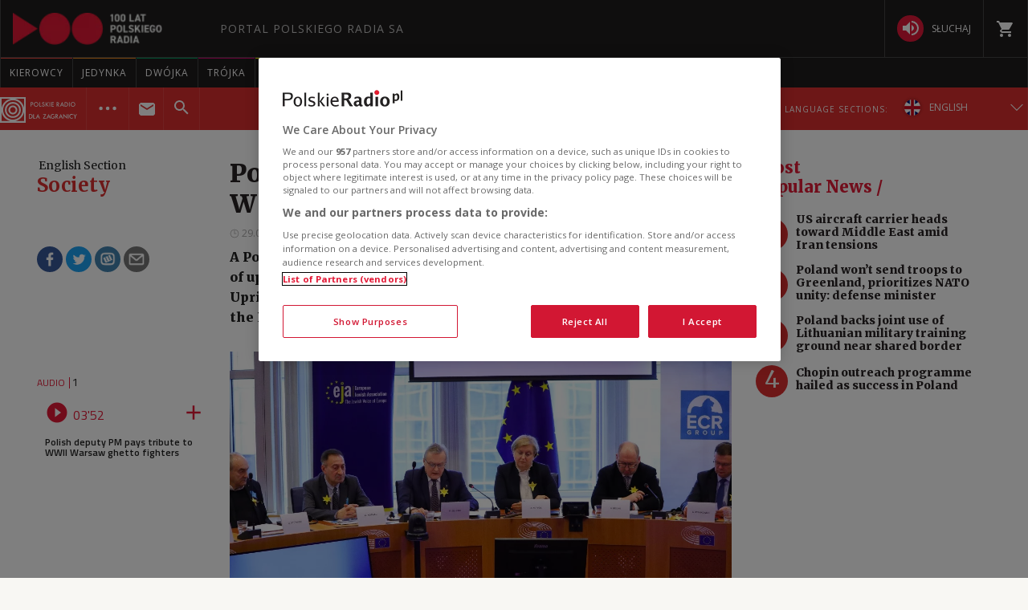

--- FILE ---
content_type: text/html; charset=utf-8
request_url: https://www.polskieradio.pl/395/7789/Artykul/3142768,polish-deputy-pm-pays-tribute-to-wwii-warsaw-ghetto-fighters
body_size: 47923
content:
<!DOCTYPE html>
<html prefix="og: https://ogp.me/ns#" xmlns:fb="https://www.facebook.com/2008/fbml" lang="pl-PL">
    <head id="ctl00_ctl00_ctl00_head1"><meta charset="utf-8" /><title>
	Polish deputy PM pays tribute to WWII Warsaw ghetto fighters - English Section
</title><link rel="dns-prefetch" href="http://fonts.googleapis.com" /><link rel="dns-prefetch" href="http://static.prsa.pl" /><link rel="dns-prefetch" href="http://static.polskieradio.pl" /><link rel="dns-prefetch" href="http://cdn.prsa.pl" /><link rel="dns-prefetch" href="http://api.polskieradio.pl" /><link rel="dns-prefetch" href="http://apipr.polskieradio.pl" /><link rel="dns-prefetch" href="http://embed.polskieradio.pl" /><link rel="dns-prefetch" href="http://stats.polskieradio.pl" /><link rel="dns-prefetch" href="http://www.google-analytics.com" /><link rel="dns-prefetch" href="http://fonts.gstatic.com/" /><link rel="dns-prefetch" href="http://www.googletagmanager.com" /><link rel="dns-prefetch" href="http://ajax.googleapis.com" /><link rel="preconnect" href="https://fonts.googleapis.com" crossorigin="" /><link rel="preconnect" href="https://fonts.gstatic.com" crossorigin="" /><link rel="preconnect" href="https://ajax.googleapis.com" crossorigin="" /><link rel="preconnect" href="https://www.googletagmanager.com" crossorigin="" /><link rel="dns-prefetch" href="https://cdn.polskieradio.pl" /><link rel="preconnect" href="http://cdn.polskieradio.pl" /><link rel="dns-prefetch" href="https://cdn.cookielaw.org" /><link rel="preconnect" href="http://cdn.cookielaw.org" /><script>var config = {"debug":false,"ova":false,"device":"desktop","cookiePlayer":"PR_PLAYER_NEW","cookieSong":"PR_PLAYER_TMP_NEW","fileserver":"//static.prsa.pl/","isEnabledPlayer":false,"streaming":true,"gfkContentId":"english-section_395","hitmapEnable":true,"hContrast":true,"advertising":{"section":"english-section","category":"society"},"categorization":"pozostale"};</script>
<meta http-equiv="X-UA-Compatible" content="IE=edge">
<meta name="viewport" content="width=device-width, initial-scale=1.0">
    
<!-- (C)2000-2024 Gemius SA - gemiusPrism  / pp.polskieradio.pl2/Default section -->
<script type="text/javascript">
    var pp_gemius_identifier = 'bV.r28_AAI4V_sTmH4vPNNWb76bZOI7_5H80oSKzXuP.R7';

    function gemius_pending(i) { window[i] = window[i] || function () { var x = window[i + '_pdata'] = window[i + '_pdata'] || []; x[x.length] = Array.prototype.slice.call(arguments, 0); }; };
    (function (cmds) { var c; while (c = cmds.pop()) gemius_pending(c) })(['gemius_cmd', 'gemius_hit', 'gemius_event', 'gemius_init', 'pp_gemius_hit', 'pp_gemius_event', 'pp_gemius_init']);
    window.pp_gemius_cmd = window.pp_gemius_cmd || window.gemius_cmd;
    (function (d, t) {
        try {
            var gt = d.createElement(t), s = d.getElementsByTagName(t)[0], l = 'http' + ((location.protocol == 'https:') ? 's' : ''); gt.setAttribute('async', 'async');
            gt.setAttribute('defer', 'defer'); gt.src = l + '://gapl.hit.gemius.pl/xgemius.js'; s.parentNode.insertBefore(gt, s);
        } catch (e) { }
    })(document, 'script');
</script>


    
    
    
    
    
    
   

<link href="//fonts.googleapis.com/css?family=Hammersmith+One&subset=latin,latin-ext&display=swap" rel="preload" as="style" onload="this.onload=null;this.rel='stylesheet'">
<link href="//fonts.googleapis.com/css?family=Open+Sans:300italic,400italic,600italic,700italic,800italic,300,400,600,700,800&subset=latin,latin-ext&display=swap" rel="preload" as="style" onload="this.onload=null;this.rel='stylesheet'">
<link href="//fonts.googleapis.com/css?family=Titillium+Web:300,400,600,700,900&subset=latin,latin-ext&display=swap" rel="preload" as="style" onload="this.onload=null;this.rel='stylesheet'">
<link href="//fonts.googleapis.com/icon?family=Material+Icons&display=swap" rel="preload" as="style" onload="this.onload=null;this.rel='stylesheet'">

<link href="//maxcdn.bootstrapcdn.com/font-awesome/4.5.0/css/font-awesome.min.css" rel="preload" as="style" onload="this.onload=null;this.rel='stylesheet'">

<link href="/style/responsive2/responsive.no-reload.bootstrap.min.css?v=1.0.8944.15777" rel="preload" as="style" onload="this.onload=null;this.rel='stylesheet'" />

<script src="/scripts/responsive2/responsive.swiper.js?v=1.0.8944.15777"></script>    
<script src="/scripts/responsive2/responsive.jquerymisc.js?v=1.0.8944.15777"></script>
<script defer src="/scripts/responsive2/responsive.min.opt.js?v=1.0.8944.15777"></script>


            <script src="//www.polskieradio.pl/vastconfig/player.vast.js?v=1.0.8944.15777"></script>
        

    <link href="/style/responsive2/responsive.reload.min.css?v=1.0.8944.15777" rel="stylesheet" type="text/css" />
    <script defer src="/scripts/widget.PrsaAjaxTabs.js"></script>
    <script src="/scripts/jquery.tabs.js" defer></script>
    <script src="/scripts/responsive2/responsive.jqueryplayer.js"></script>
    <script type="text/javascript" src="//static.prsa.pl/scripts/jwplayer-7.12.8/jwplayer.js?v=1.0.8944.15777"></script>
    

    <link href="/style/responsive2/responsive.no-reload.min.css?v=1.0.8944.15777" rel="preload" as="style" onload="this.onload=null;this.rel='stylesheet'" /> 

    



<link type="text/css" href="//static.prsa.pl/App_Themes/_External/_style/Main.min.css?v=1.0.8944.15773" rel="stylesheet" />


    

    <!-- Google Optimize Anti-flicker snippet  -->
    <style>.async-hide { opacity: 0 !important} </style>
    <script async>(function (a, s, y, n, c, h, i, d, e) {
        s.className += ' ' + y; h.start = 1 * new Date;
        h.end = i = function () { s.className = s.className.replace(RegExp(' ?' + y), '') };
        (a[n] = a[n] || []).hide = h; setTimeout(function () { i(); h.end = null }, c); h.timeout = c;
    })(window, document.documentElement, 'async-hide', 'dataLayer', 4000,
        { 'GTM-WC9S9PQ': true });</script>

        <!-- Google Tag Manager -->
        <script async>(function (w, d, s, l, i) {
        w[l] = w[l] || []; w[l].push({
            'gtm.start':
                new Date().getTime(), event: 'gtm.js'
        }); var f = d.getElementsByTagName(s)[0],
            j = d.createElement(s), dl = l != 'dataLayer' ? '&l=' + l : ''; j.async = true; j.src =
            'https://www.googletagmanager.com/gtm.js?id=' + i + dl; f.parentNode.insertBefore(j, f);
    })(window, document, 'script', 'dataLayer', 'GTM-WC9S9PQ');</script>
    <!-- End Google Tag Manager -->


    
    
    
        <meta name="robots" content="index, follow" />
    
    <link rel="stylesheet" href="/App_Themes/_External/_style/article_subpage/ArticleMain.min.css" type="text/css" />

    
     <!--[if lt IE 9]>
      <script src="//static.prsa.pl/scripts/responsive/html5shiv.js?v=1.0.8944.15777"></script>
      <script src="//static.prsa.pl/scripts/responsive/respond.min.js?v=1.0.8944.15777"></script>
    <![endif]-->
   
    <meta property="og:title" content="Polish deputy PM pays tribute to WWII Warsaw ghetto fighters"/>
<meta property="og:type" content="article"/>
<meta property="og:url" content="https://www.polskieradio.pl/395/7789/artykul/3142768,polish-deputy-pm-pays-tribute-to-wwii-warsaw-ghetto-fighters"/>
<meta property="og:site_name" content="PolskieRadio.pl"/>
<meta property="og:description" content="A Polish deputy prime minister has said that Poland&#8217;s capital is &#34;a city of uprisings,&#34; the 1943 Warsaw Ghetto Uprising and the 1944 Warsaw Uprising against the Germans,&#160;adding that&#160;&#8220;this shows the strength of the Polish imperative to seek freedom.&#8221;"/>
<meta property="og:image" content="https://static.prsa.pl/images/71dce363-f3e3-4ec2-b6b3-4dc9bdd70f75.jpg"/>
<meta property="twitter:card" content="summary_large_image"/>
<meta property="twitter:site" content="@PolskieRadiopl1"/>
<meta name="description" content="A&#32;Polish&#32;deputy&#32;prime&#32;minister&#32;has&#32;said&#32;that&#32;Poland&#8217;s&#32;capital&#32;is&#32;&quot;a&#32;city&#32;of&#32;uprisings,&quot;&#32;the&#32;1943&#32;Warsaw&#32;Ghetto&#32;Uprising&#32;and&#32;the&#32;1944&#32;Warsaw&#32;Uprising&#32;against&#32;the&#32;Germans,&#160;adding&#32;that&#160;&#8220;this&#32;shows&#32;the&#32;strength&#32;of&#32;the&#32;Polish&#32;imperative&#32;to&#32;seek&#32;freedom.&#8221;" /><link href="https://www.polskieradio.pl/395/7789/artykul/3142768,polish-deputy-pm-pays-tribute-to-wwii-warsaw-ghetto-fighters" rel="canonical" /></head>
    
<body id="ctl00_ctl00_ctl00_ContentPlaceHolder1_bodyCtrl" class="id7703&#32;ExternalArticle&#32;ArticleMasterModern&#32;polskieradio">

<!-- Google Tag Manager (noscript) -->
<noscript><iframe src="https://www.googletagmanager.com/ns.html?id=GTM-WC9S9PQ"
height="0" width="0" style="display:none;visibility:hidden"></iframe></noscript>
<!-- End Google Tag Manager (noscript) -->

<div id="fb-root"></div>


<div id="ajax-wrap-body">
    
    <span id="categoryName" style="display:none;" data-category-name=" Society"> Society</span>
<!-- RP -->
<!-- <script defer src="/App_Themes/_External/Scripts/cookies/cookie-info-en.js"></script>

    <script>
        window.addEventListener('load', function() {
            var rodoVisibleSpring = localStorage.getItem('rodoStoreExternalEng');
    
            if(!(rodoVisibleSpring  === "true")) {
                var rodoModal = document.querySelector('.rodo-modal');
                var closeBtn = document.querySelector('.rodo-modal__close');
                var acceptBtn = document.querySelector('.rodo-modal__accept');
                rodoModal.classList.add('rodo-modal_active');
    
                closeBtn.addEventListener('click', function(e) {
                    e.stopPropagation();
                    rodoModal.classList.remove('rodo-modal_active');
                    localStorage.setItem('rodoStoreExternalEng', "true");
                });
                acceptBtn.addEventListener('click', function(e) {
                    e.stopPropagation();
                    rodoModal.classList.remove('rodo-modal_active');
                    localStorage.setItem('rodoStoreExternalEng', "true");
                });
            }

        });
    
    </script> -->

<!-- one trust cookies tool -->
<script
  defer=""
  src="https://cdn.cookielaw.org/scripttemplates/otSDKStub.js"
  type="text/javascript"
  charset="UTF-8"
  data-domain-script="862184ff-e0e1-47d2-9fb1-c74d168817fc"
></script>
<script type="text/javascript">
  function OptanonWrapper() {}
</script>

<style>
  .external-menu .prMobileFooter {
    width: 96px;
    left: 50%;
    transform: translateX(-50%);
    border-top-left-radius: 150px;
    border-top-right-radius: 150px;
    height: 47px;
    box-shadow: 0px 0px 6px 2px rgba(0, 0, 0, 0.21);
  }

  .external-menu .prMobileFooter svg {
    width: 24px;
    height: 24px;
    position: absolute;
    top: 5px;
  }

  .external-menu .prMobileFooter a p {
    margin: 0;
    position: absolute;
    bottom: 4px;
    font-size: 10px;
  }
  .menu-pr-programs__link--prd:before {
    background-color: #00a6e8 !important;
  }
  .menu-pr-programs__link--kierowcy:before {
    background-color: rgb(243, 70, 63) !important;
  }

  /*podcasty*/
  @media (min-width: 768px) {
    #podcasty .menu-pr-programs__link {
      background-color: #3a3a3a !important;
    }
    #podcasty:hover .menu-pr-programs__link {
      background-color: transparent !important;
    }
    #podcasty .menu-pr-programs__link:before {
      background-color: #e31936;
    }
  }

  @media (min-width: 768px) and (max-width: 991px) {
    #extMenu .menu-pr-programs__link {
      font-size: 10px;
    }
  }

  @media (max-width: 767px) {
    .podcasty-item {
      margin-left: -15px !important;
      margin-right: -15px !important;
      margin-top: -1px !important;
    }
    .podcasty-item .list-item {
      background-color: #3a3a3a !important;
      padding-left: 15px;
    }
    .podcasty-item .item-title {
      border-bottom: none;
    }
  }

  @media (max-width: 1280px) {
    .external-menu .container {
      width: 100%;
      padding: 0;
    }
  }

  #extMenu .menu-header .logo {
    background: url("//static.prsa.pl/742d4019-bf97-4613-a29f-d16f4a9f0cda.file") !important;
    background-repeat: no-repeat !important;
    background-size: contain !important;
    width: 228px !important;
    height: 40px;
  }

  #prMobileMenu .mobile-menu-wrapper .logo-wrapper .logo {
    background: url("//static.prsa.pl/742d4019-bf97-4613-a29f-d16f4a9f0cda.file") !important;
    background-repeat: no-repeat !important;
    background-size: contain !important;
    width: auto;
    height: 26px !important;
  }
  .submenu-ext__wrapper .podcasts {
    display: flex;
    align-items: center;
    margin: 0 10px 0 0;
  }
  .submenu-ext__wrapper .radio {
    display: flex;
    align-items: center;
    margin-right: 10px;
  }
  .submenu-ext__wrapper .podcasts a,
  .submenu-ext__wrapper .radio a,
  .submenu-more__item.submenu-listen .podcasts a,
  .submenu-more__item.submenu-listen .radio a {
    display: flex;
    padding: 7px 12px;
    justify-content: center;
    align-items: center;
    gap: 7px;
    border-radius: 27px;
    background: #000;
    color: #fff;
    font-family: "Open Sans";
    font-size: 10px;
    font-style: normal;
    font-weight: 400;
    text-transform: uppercase;
  }
  .submenu-ext__wrapper .radio a,
  .submenu-more__item.submenu-listen .radio a {
    padding: 8.75px 12px;
  }
  .prdz-logo-link.menu-ext-logo {
    padding: 0;
    margin-right: 10px;
  }
  .prdz-logo {
    max-width: 99%;
  }
  .submenu-ext-category--flags
    .submenu-ext-category__item:nth-child(2)
    .menu-ext-redaction__link:first-child {
    border-left: none;
    border-right: none;
  }
  .submenu-ext-category--flags
    .submenu-ext-category__item:nth-child(2)
    .menu-ext-redaction__link {
    background-color: #db2e2e;
  }
  .submenu-ext-category__item.menu-expand-item {
    border-right: none;
  }
  .submenu-ext-category__actions--link {
    padding: 12px 20px;
  }
  @media (max-width: 1280px) {
    .submenu-ext-category__actions--link {
      padding: 12px 10px;
    }
  }
  @media (max-width: 781px) {
    .menu-pr-programs__link--pr24 {
      padding: 4px 11px;
    }
  }
  @media (max-width: 767px) {
    .menu-ext-logo {
      padding: 2px 11px 2px 0;
    }
    .submenu-more__item.submenu-listen {
      display: flex;
      justify-content: space-around;
      padding: 10px 0;
    }
    .submenu-more__item.submenu-listen .podcasts a,
    .submenu-more__item.submenu-listen .radio a {
      padding: 4px 12px;
    }
    .submenu-more__item.submenu-listen .radio a {
      padding: 4.75px 12px;
    }
    .submenu-ext-category .submenu-more__mobile.show {
      top: 139px;
    }
    .submenu-more__mobile.show .submenu-more__link--main {
      background-color: #aa2525;
    }
  }
  .flag-ru {
    width: 21.5px;
    height: 21.5px;
    margin-right: 10px;
  }
  @media (max-width: 767px) {
    .flag-ru {
      margin-right: 0px;
    }
  }
</style>
<!-- <div class="rodo-modal">
    <div class="rodo-modal__content">
        <div class="rodo-modal__logo-wrapper">
            <div class="rodo-modal__logo-portal"></div>
            <div class="rodo-modal__logo-radio"></div>
            <div class="rodo-modal__close">X</div>
        </div>
        <div class="rodo-modal__info">
            <div class="rodo-modal__title">
                Dear User,
            </div>
            <div class="rodo-modal__description">
                On May 25, 2018, Regulation (EU) 2016/679 of the European Parliament and of the Council of April 27, 2016 (General Data Protection Regulation) came into force. 
We encourage you to familiarise yourself with information about the processing of personal data on the PolskieRadio.pl website.                
            </div>
        </div>
        <div class="rodo-modal__rules">
            <span>1.</span>The Data Administrator is Polish Radio S.A., based at 77/85 Niepodległości Ave., 00-977, Warsaw. <br>
            <span>2.</span>On issues regarding your data, please contact the Data Protection Officer, e-mail: iod@polskieradio.pl, tel. 22 645 34 03.<br>
            <span>3.</span>Personal data may be processed for marketing purposes based on consent.<br>
            <span>4.</span>Personal data may be shared solely for the purpose of proper implementation of services defined in the privacy policy.<br>
            <span>5.</span>Personal data will not be transferred outside the European Economic Area or to an international organisation.<br>
            <span>6.</span>Personal data will be stored for 5 years after an account is deactivated, in accordance with the law.<br>
            <span>7.</span>You have the right to access your personal data, correct it, to have it moved or deleted, or to limit its processing.<br>
            <span>8.</span>You have the right to object to further processing, and in the case of voicing consent to the processing of personal data, you have the right to withdraw your consent. The exercise of the right to withdraw consent does not affect any processing that has already taken place.<br>
            <span>9.</span>You have the right to lodge a complaint with the supervisory authority.<br>
            <span>10.</span>Polish Radio S.A. declares that no automated decisions are made when personal data is processed, and that profiling is not used.<br>
        </div>
        <div class="rodo-modal__more">
            For more information on this subject, please read our <a href="#" target="_blank">personal data</a> and <a href="#" target="_blank">privacy policy</a>.
        </div>
        <div class="rodo-modal__accept">I UNDERSTAND</div>
    </div>
</div> -->
<div class="external-menu external-menu--eng">
  <div id="prMobileMenuPane" class="box" data-idboxinstance="1100001">
    <div
      class="mobile-pane-wrapper"
      style="
        transition-timing-function: cubic-bezier(0.1, 0.57, 0.1, 1);
        transition-duration: 0ms;
        transform: translate(0px, 0px) translateZ(0px);
      "
    >
      <i class="close-mobile-menu">
        <svg
          xmlns="http://www.w3.org/2000/svg"
          width="24"
          height="24"
          viewBox="0 0 24 24"
          fill="white"
        >
          <path
            d="M19 6.41L17.59 5 12 10.59 6.41 5 5 6.41 10.59 12 5 17.59 6.41 19 12 13.41 17.59 19 19 17.59 13.41 12z"
          ></path>
          <path d="M0 0h24v24H0z" fill="none"></path>
        </svg>
      </i>
      <ul class="mobile-ul">
        <li class="mobile-li">
          <a href="https://radiokierowcow.pl/" class="list-item">
            <div class="item-title">Kierowcy</div>
          </a>
        </li>
        <li class="mobile-li">
          <a href="//polskieradio24.pl" class="list-item">
            <div class="item-title">wiadomości</div>
          </a>
        </li>
        <li class="mobile-li">
          <a href="/7,Jedynka" class="list-item">
            <div class="item-title">jedynka</div>
          </a>
        </li>
        <li class="mobile-li">
          <a href="/8,Dwojka" class="list-item">
            <div class="item-title">dwójka</div>
          </a>
        </li>
        <li class="mobile-li">
          <a href="/9,Trojka" class="list-item">
            <div class="item-title">trójka</div>
          </a>
        </li>
        <li class="mobile-li">
          <a href="/10,Czworka" class="list-item">
            <div class="item-title">czwórka</div>
          </a>
        </li>
        <li class="mobile-li">
          <a href="//polskieradio24.pl" class="list-item">
            <div class="item-title">polskie radio 24</div>
          </a>
        </li>
        <li class="mobile-li">
          <a href="/326" class="list-item">
            <div class="item-title">Chopin</div>
          </a>
        </li>
        <li class="mobile-li">
          <a href="/377" class="list-item">
            <div class="item-title">RCKL</div>
          </a>
        </li>
        <li class="mobile-li">
          <a href="http://www.thenews.pl" class="list-item">
            <div class="item-title">POLSKIE RADIO DLA ZAGRANICY</div>
          </a>
        </li>

        <li class="mobile-li">
          <a href="/18,Dzieci" class="list-item">
            <div class="item-title">polskie radio dzieciom</div>
          </a>
        </li>
        <li class="mobile-li podcasty-item">
          <a href="https://www.polskieradio.pl/" class="list-item">
            <div class="item-title">Podcasty</div>
          </a>
        </li>
      </ul>
      <ul class="mobile-ul">
        <li class="mobile-li">
          <a href="https://www.polskieradio.pl" class="list-item">
            <div class="item-title">kanały internetowe</div>
          </a>
        </li>
        <li class="mobile-li">
          <a href="/219,Serwisy-Specjalne-Polskiego-Radia" class="list-item">
            <div class="item-title">serwisy historyczne</div>
          </a>
        </li>
      </ul>
      <ul class="mobile-ul">
        <li class="mobile-li">
          <a href="/80,Reportaz" class="list-item">
            <div class="icon">
              <svg
                xmlns="http://www.w3.org/2000/svg"
                width="24"
                height="24"
                viewBox="0 0 24 24"
                fill="white"
              >
                <path
                  d="M17 20c-.29 0-.56-.06-.76-.15-.71-.37-1.21-.88-1.71-2.38-.51-1.56-1.47-2.29-2.39-3-.79-.61-1.61-1.24-2.32-2.53C9.29 10.98 9 9.93 9 9c0-2.8 2.2-5 5-5s5 2.2 5 5h2c0-3.93-3.07-7-7-7S7 5.07 7 9c0 1.26.38 2.65 1.07 3.9.91 1.65 1.98 2.48 2.85 3.15.81.62 1.39 1.07 1.71 2.05.6 1.82 1.37 2.84 2.73 3.55.51.23 1.07.35 1.64.35 2.21 0 4-1.79 4-4h-2c0 1.1-.9 2-2 2zM7.64 2.64L6.22 1.22C4.23 3.21 3 5.96 3 9s1.23 5.79 3.22 7.78l1.41-1.41C6.01 13.74 5 11.49 5 9s1.01-4.74 2.64-6.36zM11.5 9c0 1.38 1.12 2.5 2.5 2.5s2.5-1.12 2.5-2.5-1.12-2.5-2.5-2.5-2.5 1.12-2.5 2.5z"
                ></path>
                <path d="M0 0h24v24H0z" fill="none"></path>
              </svg>
            </div>
            <div class="item-title">studio reportażu<br />polskiego radia</div>
          </a>
        </li>
        <li class="mobile-li">
          <a href="/357" class="list-item">
            <div class="icon">
              <i
                class="theatre"
                style="
                  background: url('/style/responsive2/_img/theatre_icon.png')
                    center center no-repeat;
                  background-size: contain;
                "
              ></i>
            </div>
            <div class="item-title">teatr polskiego radia</div>
          </a>
        </li>
        <li class="mobile-li">
          <a href="/79,Orkiestra-Polskiego-Radia-w-Warszawie" class="list-item">
            <div class="icon">
              <svg
                xmlns="http://www.w3.org/2000/svg"
                width="24"
                height="24"
                viewBox="0 0 24 24"
                fill="white"
              >
                <path fill="none" d="M0 0h24v24H0z"></path>
                <path
                  d="M12 3v10.55c-.59-.34-1.27-.55-2-.55-2.21 0-4 1.79-4 4s1.79 4 4 4 4-1.79 4-4V7h4V3h-6z"
                ></path>
              </svg>
            </div>
            <div class="item-title">Orkiestra Polskiego Radia w Warszawie</div>
          </a>
        </li>
        <li class="mobile-li">
          <a href="/211,Powiesci-na-antenie" class="list-item">
            <div class="icon">
              <svg
                xmlns="http://www.w3.org/2000/svg"
                xmlns:xlink="http://www.w3.org/1999/xlink"
                width="24"
                height="24"
                viewBox="0 0 24 24"
                fill="white"
              >
                <defs>
                  <path id="a" d="M0 0h24v24H0V0z"></path>
                </defs>
                <clipPath id="b">
                  <use xlink:href="#a" overflow="visible"></use>
                </clipPath>
                <path
                  clip-path="url(#b)"
                  d="M21 5c-1.11-.35-2.33-.5-3.5-.5-1.95 0-4.05.4-5.5 1.5-1.45-1.1-3.55-1.5-5.5-1.5S2.45 4.9 1 6v14.65c0 .25.25.5.5.5.1 0 .15-.05.25-.05C3.1 20.45 5.05 20 6.5 20c1.95 0 4.05.4 5.5 1.5 1.35-.85 3.8-1.5 5.5-1.5 1.65 0 3.35.3 4.75 1.05.1.05.15.05.25.05.25 0 .5-.25.5-.5V6c-.6-.45-1.25-.75-2-1zm0 13.5c-1.1-.35-2.3-.5-3.5-.5-1.7 0-4.15.65-5.5 1.5V8c1.35-.85 3.8-1.5 5.5-1.5 1.2 0 2.4.15 3.5.5v11.5z"
                ></path>
              </svg>
            </div>
            <div class="item-title">lektury do słuchania</div>
          </a>
        </li>
        <li class="mobile-li">
          <a href="https://polskieradio.pl/ramowka" class="list-item">
            <div class="icon">
              <svg
                xmlns="http://www.w3.org/2000/svg"
                width="24"
                height="24"
                viewBox="0 0 24 24"
                fill="white"
              >
                <path d="M0 0h24v24H0z" fill="none"></path>
                <path
                  d="M17 10H7v2h10v-2zm2-7h-1V1h-2v2H8V1H6v2H5c-1.11 0-1.99.9-1.99 2L3 19c0 1.1.89 2 2 2h14c1.1 0 2-.9 2-2V5c0-1.1-.9-2-2-2zm0 16H5V8h14v11zm-5-5H7v2h7v-2z"
                ></path>
              </svg>
            </div>
            <div class="item-title">ramówka</div>
          </a>
        </li>
        <li class="mobile-li">
          <a
            href="http://www2.polskieradio.pl/czestotliwosci"
            class="list-item"
          >
            <div class="icon">
              <svg
                xmlns="http://www.w3.org/2000/svg"
                width="24"
                height="24"
                viewBox="0 0 24 24"
                fill="white"
              >
                <path
                  d="M4 10.5c-.83 0-1.5.67-1.5 1.5s.67 1.5 1.5 1.5 1.5-.67 1.5-1.5-.67-1.5-1.5-1.5zm0-6c-.83 0-1.5.67-1.5 1.5S3.17 7.5 4 7.5 5.5 6.83 5.5 6 4.83 4.5 4 4.5zm0 12c-.83 0-1.5.68-1.5 1.5s.68 1.5 1.5 1.5 1.5-.68 1.5-1.5-.67-1.5-1.5-1.5zM7 19h14v-2H7v2zm0-6h14v-2H7v2zm0-8v2h14V5H7z"
                ></path>
                <path fill="none" d="M0 0h24v24H0V0z"></path>
              </svg>
            </div>
            <div class="item-title">częstotliwości</div>
          </a>
        </li>
        <li class="mobile-li">
          <a href="http://sklep.polskieradio.pl/" class="list-item">
            <div class="icon">
              <svg
                xmlns="http://www.w3.org/2000/svg"
                width="24"
                height="24"
                viewBox="0 0 24 24"
                fill="white"
              >
                <path
                  d="M7 18c-1.1 0-1.99.9-1.99 2S5.9 22 7 22s2-.9 2-2-.9-2-2-2zM1 2v2h2l3.6 7.59-1.35 2.45c-.16.28-.25.61-.25.96 0 1.1.9 2 2 2h12v-2H7.42c-.14 0-.25-.11-.25-.25l.03-.12.9-1.63h7.45c.75 0 1.41-.41 1.75-1.03l3.58-6.49c.08-.14.12-.31.12-.48 0-.55-.45-1-1-1H5.21l-.94-2H1zm16 16c-1.1 0-1.99.9-1.99 2s.89 2 1.99 2 2-.9 2-2-.9-2-2-2z"
                ></path>
                <path d="M0 0h24v24H0z" fill="none"></path>
              </svg>
            </div>
            <div class="item-title">sklep</div>
          </a>
        </li>
        <li class="mobile-li">
          <a href="/275,Szkolenia" class="list-item">
            <div class="icon">
              <svg
                xmlns="http://www.w3.org/2000/svg"
                width="24"
                height="24"
                viewBox="0 0 24 24"
                fill="white"
              >
                <path d="M0 0h24v24H0z" fill="none"></path>
                <path
                  d="M12 12.25c1.24 0 2.25-1.01 2.25-2.25S13.24 7.75 12 7.75 9.75 8.76 9.75 10s1.01 2.25 2.25 2.25zm4.5 4c0-1.5-3-2.25-4.5-2.25s-4.5.75-4.5 2.25V17h9v-.75zM19 3H5c-1.1 0-2 .9-2 2v14c0 1.1.9 2 2 2h14c1.1 0 2-.9 2-2V5c0-1.1-.9-2-2-2zm0 16H5V5h14v14z"
                ></path>
              </svg>
            </div>
            <span class="item-title">szkolenia</span>
          </a>
        </li>
        <li class="mobile-li">
          <a href="/275/8869,Akademia" class="list-item">
            <div class="icon">
              <svg
                xmlns="http://www.w3.org/2000/svg"
                width="24"
                height="24"
                viewBox="0 0 24 24"
                fill="white"
              >
                <path d="M0 0h24v24H0z" fill="none"></path>
                <path
                  d="M12 12.25c1.24 0 2.25-1.01 2.25-2.25S13.24 7.75 12 7.75 9.75 8.76 9.75 10s1.01 2.25 2.25 2.25zm4.5 4c0-1.5-3-2.25-4.5-2.25s-4.5.75-4.5 2.25V17h9v-.75zM19 3H5c-1.1 0-2 .9-2 2v14c0 1.1.9 2 2 2h14c1.1 0 2-.9 2-2V5c0-1.1-.9-2-2-2zm0 16H5V5h14v14z"
                ></path>
              </svg>
            </div>
            <span class="item-title">Akademia Radiowa</span>
          </a>
        </li>
      </ul>
    </div>
  </div>
  <div id="extMobileMenu">
    <div id="prMobileMenu" class="box" data-idboxinstance="1100003">
      <div class="mobile-menu-wrapper">
        <div id="btnMobileNav">
          <svg
            xmlns="http://www.w3.org/2000/svg"
            fill="white"
            width="24"
            height="24"
            viewBox="0 0 24 24"
          >
            <path d="M0 0h24v24H0z" fill="none"></path>
            <path d="M3 18h18v-2H3v2zm0-5h18v-2H3v2zm0-7v2h18V6H3z"></path>
          </svg>
        </div>
        <div class="logo-wrapper">
          <a
            href="/"
            class="logo"
            style="
              background: url('/style/responsive2/_img/radio-logo.png') center
                center no-repeat;
              background-size: contain;
            "
          ></a>
        </div>
        <a class="shop" href="http://sklep.polskieradio.pl/" target="_blank">
          <svg
            xmlns="http://www.w3.org/2000/svg"
            fill="white"
            width="24"
            height="24"
          >
            <path
              d="M7 18a2 2 0 1 0 0 4 2 2 0 0 0 0-4zM1 2v2h2l4 8-2 2v1l2 2h12v-2H7l1-2h8l1-1 4-7-1-1H5L4 2H1zm16 16a2 2 0 1 0 0 4 2 2 0 0 0 0-4z"
            ></path>
            <path d="M0 0h24v24H0z" fill="none"></path>
          </svg>
        </a>
        <span class="submenu-ext-category__search">
          <div
            id="searchBarMobileExt"
            class="box menu-search-bar"
            data-idboxinstance="1100014"
          >
            <div class="search-wrapper">
              <input
                type="text"
                id="globalsearchMobileExt"
                name="search"
                placeholder="Type in keywords"
              />
              <div class="button">
                <span>
                  <svg
                    xmlns="http://www.w3.org/2000/svg"
                    fill="white"
                    width="24"
                    height="24"
                  >
                    <path
                      d="M15.5 14h-.8l-.3-.3c1-1.1 1.6-2.6 1.6-4.2a6.5 6.5 0 1 0-2.3 5l.3.2v.8l5 5 1.5-1.5-5-5zm-6 0a4.5 4.5 0 1 1 0-9 4.5 4.5 0 0 1 0 9z"
                    ></path>
                    <path d="M0 0h24v24H0z" fill="none"></path>
                  </svg>
                </span>
              </div>
            </div>
          </div>
          <div
            class="item-select"
            id="searchToggleMobileExt"
            data-idboxinstance="1100012"
            style="height: 100%"
          >
            <div class="btn-search-toggle">
              <i class="open-icon">
                <svg
                  xmlns="http://www.w3.org/2000/svg"
                  fill="white"
                  width="24"
                  height="24"
                >
                  <path
                    d="M15.5 14h-.8l-.3-.3c1-1.1 1.6-2.6 1.6-4.2a6.5 6.5 0 1 0-2.3 5l.3.2v.8l5 5 1.5-1.5-5-5zm-6 0a4.5 4.5 0 1 1 0-9 4.5 4.5 0 0 1 0 9z"
                  ></path>
                  <path d="M0 0h24v24H0z" fill="none"></path>
                </svg>
              </i>
              <i class="close-icon">
                <svg
                  xmlns="http://www.w3.org/2000/svg"
                  width="24"
                  height="24"
                  viewBox="0 0 24 24"
                  fill="white"
                >
                  <path
                    d="M19 6.41L17.59 5 12 10.59 6.41 5 5 6.41 10.59 12 5 17.59 6.41 19 12 13.41 17.59 19 19 17.59 13.41 12z"
                  ></path>
                  <path d="M0 0h24v24H0z" fill="none"></path>
                </svg>
              </i>
            </div>
          </div>
        </span>
      </div>
    </div>
    <div class="menu-ext">
      <div class="menu-ext__wrapper">
        <a href="/395" class="menu-ext-logo">
          <svg
            class="prdz-logo"
            width="175"
            height="53"
            viewBox="0 0 175 53"
            fill="none"
            xmlns="http://www.w3.org/2000/svg"
          >
            <path
              fill-rule="evenodd"
              clip-rule="evenodd"
              d="M29.1997 11.0999C19.1997 11.0999 11.0996 19.2 11.0996 29.2C11.0996 39.2 19.1997 47.2998 29.1997 47.2998C39.1997 47.2998 47.2998 39.2 47.2998 29.2C47.2998 19.2 39.1997 11.0999 29.1997 11.0999ZM29.1997 43.5C21.2997 43.5 14.8997 37.0998 14.8997 29.2998C14.8997 21.3998 21.2997 15 29.1997 15C37.0997 15 43.4998 21.3998 43.4998 29.2998C43.4998 37.0998 37.0997 43.5 29.1997 43.5Z"
              fill="white"
            />
            <path
              fill-rule="evenodd"
              clip-rule="evenodd"
              d="M29.1997 19.0999C23.5997 19.0999 19.0996 23.6 19.0996 29.2C19.0996 34.8 23.5997 39.2998 29.1997 39.2998C34.7997 39.2998 39.2998 34.8 39.2998 29.2C39.2998 23.6 34.7997 19.0999 29.1997 19.0999ZM29.1997 35.5999C25.6997 35.5999 22.7998 32.7 22.7998 29.2C22.7998 25.7 25.6997 22.7998 29.1997 22.7998C32.6997 22.7998 35.5996 25.7 35.5996 29.2C35.5996 32.7 32.6997 35.5999 29.1997 35.5999Z"
              fill="white"
            />
            <path
              fill-rule="evenodd"
              clip-rule="evenodd"
              d="M0 0V58.2998H58.3999V0H0ZM54.5999 24C52.4999 13.9 44.5999 5.8998 34.3999 3.7998H54.5999V24ZM51.2 29.2C51.2 41.4 41.2999 51.2 29.2 51.2C17 51.2 7.19995 41.2999 7.19995 29.2C7.19995 17 17.1 7.19995 29.2 7.19995C41.4 7.19995 51.2 17 51.2 29.2ZM24 3.8999C13.9 5.9999 5.90005 13.8999 3.80005 24.0999V3.8999H24ZM3.80005 34.3999C5.90005 44.4999 13.8 52.5 24 54.5H3.80005V34.3999ZM34.3999 54.5C44.4999 52.4 52.4999 44.4999 54.5999 34.3999V54.5H34.3999Z"
              fill="white"
            />
            <path
              fill-rule="evenodd"
              clip-rule="evenodd"
              d="M71.8997 16.0999C73.2997 16.0999 73.9998 15.6 73.9998 14.5C73.9998 13.5 73.2998 13 71.7998 13H71.2998V16.2H71.8997V16.0999ZM71.2998 21.5999H69.7998V11.5H71.4998C73.0998 11.5 73.6998 11.5999 74.2998 12.0999C74.9998 12.5999 75.3997 13.5 75.3997 14.5C75.3997 16.3 74.0998 17.5 71.9998 17.5H71.2998V21.5999Z"
              fill="white"
            />
            <path
              fill-rule="evenodd"
              clip-rule="evenodd"
              d="M78.2002 16.5999C78.2002 18.6999 79.9002 20.3999 82.0002 20.3999C84.1002 20.3999 85.8003 18.6999 85.8003 16.5999C85.8003 14.3999 84.2002 12.7998 82.0002 12.7998C79.9002 12.6998 78.2002 14.3999 78.2002 16.5999ZM87.3003 16.5999C87.3003 19.4999 84.9002 21.7998 82.0002 21.7998C79.0002 21.7998 76.7002 19.5 76.7002 16.5C76.7002 13.7 79.1002 11.2998 82.0002 11.2998C84.9002 11.2998 87.3003 13.6999 87.3003 16.5999Z"
              fill="white"
            />
            <path
              fill-rule="evenodd"
              clip-rule="evenodd"
              d="M90.8999 20.2H93.8999V21.5999H89.3999V11.5H90.8999V20.2Z"
              fill="white"
            />
            <path
              fill-rule="evenodd"
              clip-rule="evenodd"
              d="M100 13.7C99.5 12.9 99.2 12.7 98.5 12.7C97.7 12.7 97 13.2 97 14C97 14.3 97.2 14.5998 97.5 14.7998C97.8 14.9998 97.6999 15 99.0999 15.5C100.7 16.2 101.5 17.0999 101.5 18.3999C101.5 20.2999 100.1 21.7 98.3 21.7C96.5 21.7 95.3 20.6 95 18.7L96.5 18.3999C96.6 18.9999 96.6 19.2 96.8 19.5C97.1 20 97.6 20.2998 98.3 20.2998C99.3 20.2998 100 19.5999 100 18.5999C100 17.9999 99.8 17.5998 99.3 17.2998C99.1 17.0998 98.7999 16.9999 98.5999 16.8999L98.3 16.7998L98 16.7L97.7 16.5999C96.3 15.9999 95.5999 15.1999 95.5999 14.0999C95.5999 12.5999 96.8999 11.3999 98.5999 11.3999C99.7999 11.3999 100.7 11.8999 101.3 13.0999L100 13.7Z"
              fill="white"
            />
            <path
              fill-rule="evenodd"
              clip-rule="evenodd"
              d="M108.9 11.5H111L106.4 16.0999L111 21.5999H109L105.3 17.0999L105 17.3999V21.5999H103.5V11.5H105V15.5L108.9 11.5Z"
              fill="white"
            />
            <path d="M114 11.5H112.5V21.5999H114V11.5Z" fill="white" />
            <path
              fill-rule="evenodd"
              clip-rule="evenodd"
              d="M118.2 12.8999V15.3999H122.1V16.7998H118.2V20.2H122.2V21.5999H116.6V11.5H122.2V12.8999H118.2Z"
              fill="white"
            />
            <path
              fill-rule="evenodd"
              clip-rule="evenodd"
              d="M130.4 16.0999C131.8 16.0999 132.6 15.4999 132.6 14.3999C132.6 13.3999 131.9 12.8999 130.5 12.8999H130V16.0999H130.4ZM134.9 21.5999H133L130.1 17.5H129.8V21.5999H128.3V11.5H130.1C131.4 11.5 132.1 11.6999 132.8 12.0999C133.5 12.5999 134 13.5 134 14.5C134 15.9 133.1 17.0998 131.7 17.2998L134.9 21.5999Z"
              fill="white"
            />
            <path
              fill-rule="evenodd"
              clip-rule="evenodd"
              d="M140.9 14.2998L139.3 17.7H142.4L140.9 14.2998ZM138.7 19.0999L137.6 21.5999H136L141 10.8999L145.8 21.5999H144.1L143 19.0999H138.7Z"
              fill="white"
            />
            <path
              fill-rule="evenodd"
              clip-rule="evenodd"
              d="M148.9 20.2C150.1 20.2 150.9 20 151.6 19.5C152.5 18.8 153 17.7999 153 16.5999C153 15.3999 152.5 14.3 151.6 13.7C150.9 13.2 150.1 13 148.9 13H148.2V20.2H148.9ZM146.7 11.5H148.8C150.5 11.5 151.6 11.8 152.6 12.5C153.9 13.4 154.6 14.8999 154.6 16.5999C154.6 18.2999 153.9 19.7 152.6 20.7C151.6 21.4 150.7 21.7 148.9 21.7H146.8V11.5H146.7Z"
              fill="white"
            />
            <path d="M158.1 11.5H156.6V21.5999H158.1V11.5Z" fill="white" />
            <path
              fill-rule="evenodd"
              clip-rule="evenodd"
              d="M161.8 16.5999C161.8 18.6999 163.5 20.3999 165.6 20.3999C167.7 20.3999 169.4 18.6999 169.4 16.5999C169.4 14.3999 167.8 12.7998 165.6 12.7998C163.4 12.6998 161.8 14.3999 161.8 16.5999ZM170.8 16.5999C170.8 19.4999 168.4 21.7998 165.5 21.7998C162.5 21.7998 160.2 19.5 160.2 16.5C160.2 13.7 162.6 11.2998 165.5 11.2998C168.5 11.2998 170.8 13.6999 170.8 16.5999Z"
              fill="white"
            />
            <path
              d="M71.1997 40.8999C70.4997 40.2999 69.5997 40.2 68.3997 40.2C68.1997 40.2 67.9998 40.2 67.7998 40.2H67.1997V47.2998H67.7998C68.0998 47.2998 68.2996 47.2998 68.5996 47.2998C69.6996 47.2998 70.4997 47.1999 71.1997 46.5999C71.8997 45.9999 72.2998 45 72.2998 43.7C72.2998 42.5 71.9997 41.4999 71.1997 40.8999ZM72.2998 47.8999C71.1998 48.7999 69.8998 48.7998 68.2998 48.7998C68.1998 48.7998 67.9997 48.7998 67.8997 48.7998H65.7998V38.7998H67.8997C69.6997 38.7998 71.0998 38.8 72.2998 39.7C73.3998 40.6 73.9998 41.9998 73.9998 43.7998C73.9998 45.5998 73.3998 46.9999 72.2998 47.8999Z"
              fill="white"
            />
            <path
              d="M75.3999 48.7998V38.7998H77V47.2998H80.5V48.7998H75.3999Z"
              fill="white"
            />
            <path
              d="M86.5 42.5999C86.4 42.2999 86.2999 42 86.0999 41.5C85.9999 42 85.9 42.3999 85.7 42.5999L84.7 44.8999H87.3999L86.5 42.5999ZM89.0999 48.7998L88 46.2H84.2L83.0999 48.7998H81.3999L86.0999 38.3999L90.8 48.7998H89.0999Z"
              fill="white"
            />
            <path
              d="M97.3999 48.7998L102.3 40.2H98.2V38.7998H104.8L99.8999 47.2998H104.8V48.7998H97.3999Z"
              fill="white"
            />
            <path
              d="M110.8 42.5999C110.7 42.2999 110.6 42 110.4 41.5C110.3 42 110.2 42.3999 110 42.5999L109 44.8999H111.7L110.8 42.5999ZM113.4 48.7998L112.3 46.2H108.5L107.4 48.7998H105.7L110.4 38.3999L115.1 48.7998H113.4Z"
              fill="white"
            />
            <path
              d="M120 49.0999C118.4 49.0999 117.2 48.5999 116.2 47.5999C115.3 46.5999 114.8 45.2998 114.8 43.7998C114.8 42.2998 115.3 41 116.3 40C117.2 39 118.5 38.5 120 38.5C121.5 38.5 122.7 39.0998 123.7 40.2998L122.5 41.2C121.8 40.4 121 40 120 40C117.9 40 116.4 41.4998 116.4 43.7998C116.4 46.0998 117.9 47.5999 120 47.5999C121.8 47.5999 122.9 46.7 122.9 45.2V45.0999H120.6V43.7H124.4C124.4 44.1 124.4 44.3999 124.4 44.5999C124.5 47.3999 122.9 49.0999 120 49.0999Z"
              fill="white"
            />
            <path
              d="M127.6 40.2H127.3V43.0999H127.6C129 43.0999 129.7 42.9 129.7 41.7C129.7 40.4 129 40.2 127.6 40.2ZM130.6 48.7998L127.4 44.2998H127.2V48.7998H125.7V38.7998H127.9C128.9 38.7998 129.7 38.8999 130.3 39.3999C130.9 39.8999 131.2 40.6999 131.2 41.5999C131.2 43.1999 130.4 44.0998 129 44.2998L132.3 48.8999H130.6V48.7998Z"
              fill="white"
            />
            <path
              d="M138.3 42.5999C138.2 42.2999 138.1 42 137.9 41.5C137.8 42 137.7 42.3999 137.5 42.5999L136.5 44.8999H139.2L138.3 42.5999ZM141 48.7998L139.9 46.2H136.1L135 48.7998H133.3L138 38.3999L142.7 48.7998H141Z"
              fill="white"
            />
            <path
              d="M146 43C145.6 42.6 145.3 42.2999 145.1 41.8999V48.8999H143.7V38.3999L149.8 44.5C150.2 44.9 150.5 45.3 150.9 45.7V38.7998H152.3V49.2L146 43Z"
              fill="white"
            />
            <path
              d="M155.8 38.7998H154.2V48.7998H155.8V38.7998Z"
              fill="white"
            />
            <path
              d="M165.6 41.2C164.7 40.4 163.7 40 162.6 40C160.5 40 159 41.5998 159 43.7998C159 45.9998 160.5 47.5 162.4 47.5C163.6 47.5 164.6 47.1 165.5 46.2V48C164.6 48.6 163.7 48.8999 162.5 48.8999C161 48.8999 159.7 48.3999 158.8 47.3999C157.9 46.3999 157.3 45.0999 157.3 43.5999C157.3 42.0999 157.8 40.7998 158.8 39.7998C159.8 38.7998 161 38.2998 162.5 38.2998C163.7 38.2998 164.7 38.5998 165.6 39.2998V41.2Z"
              fill="white"
            />
            <path
              d="M171.3 44.2V48.7998H169.7V44.2L166.4 38.7998H168.1L170.1 42.2C170.1 42.3 170.3 42.5 170.5 43C170.6 42.7 170.8 42.4 170.9 42.2L173 38.7998H174.6L171.3 44.2Z"
              fill="white"
            />
          </svg>
          <!-- <img
            src="https://static.prsa.pl/f5eb4d93-a173-4a39-be22-d71821ff3490.file"
            style="width: 100%"
          /> -->
        </a>
        <div class="menu-ext-actions">
          <div class="menu-ext-social">
            <a
              href="https://www.facebook.com/radiopoland"
              target="_blank"
              class="menu-ext-social__link"
            >
              <svg
                version="1.1"
                xmlns="http://www.w3.org/2000/svg"
                xmlns:xlink="http://www.w3.org/1999/xlink"
                x="0px"
                y="0px"
                viewBox="0 0 76.5 76.5"
                fill="white"
                style="enable-background: new 0 0 76.5 76.5"
                xml:space="preserve"
              >
                <g>
                  <path
                    class="st0"
                    d="M56.8,2.3l-9.3,0c-10.5,0-17.3,7-17.3,17.7v8.2h-9.4c-0.8,0-1.5,0.7-1.5,1.5v11.9c0,0.8,0.7,1.5,1.5,1.5h9.4
                                                                       v29.9c0,0.8,0.7,1.5,1.5,1.5h12.3c0.8,0,1.5-0.7,1.5-1.5V43h11c0.8,0,1.5-0.7,1.5-1.5l0-11.9c0-0.4-0.2-0.8-0.4-1
                                                                       c-0.3-0.3-0.6-0.4-1-0.4h-11v-6.9c0-3.3,0.8-5,5.1-5h6.3c0.8,0,1.5-0.7,1.5-1.5v-11C58.2,2.9,57.6,2.3,56.8,2.3L56.8,2.3z
                                                                          M56.8,2.3"
                  ></path>
                </g>
              </svg>
            </a>
            <a
              href="https://twitter.com/thenews_PL"
              target="_blank"
              class="menu-ext-social__link"
            >
              <svg
                id="Layer_2"
                data-name="Layer 2"
                xmlns="http://www.w3.org/2000/svg"
                viewBox="0 0 130.15 121.82"
              >
                <defs>
                  <style>
                    .cls-1 {
                      fill: #fff;
                    }
                  </style>
                </defs>
                <g id="Layer_2-2" data-name="Layer 2">
                  <g id="layer1">
                    <path
                      id="path1009"
                      class="cls-1"
                      d="m.32,0l50.25,67.19L0,121.82h11.38l44.27-47.83,35.77,47.83h38.73l-53.08-70.97L124.14,0h-11.38l-40.77,44.05L39.05,0H.32Zm16.74,8.38h17.79l78.57,105.05h-17.79L17.05,8.38Z"
                    ></path>
                  </g>
                </g>
              </svg>
            </a>
          </div>
          <div class="menu-ext-redaction">
            <div
              class="menu-ext-redaction__item menu-ext-redaction__item--mobile"
            >
              <div class="menu-ext-redaction__link menu-ext-redaction__btn">
                <div
                  class="menu-ext-redaction__flag menu-ext-redaction__flag--en"
                ></div>
                <div
                  class="menu-ext-redaction__name menu-ext-redaction__btn-main"
                >
                  English
                </div>
              </div>
            </div>
          </div>
        </div>
      </div>

      <ul class="menu-ext-redaction__mobile">
        <li class="menu-ext-redaction__item menu-ext-redaction__item--decorate">
          <a href="/399" class="menu-ext-redaction__link">
            <div
              class="menu-ext-redaction__flag menu-ext-redaction__flag--pl"
            ></div>
            <div class="menu-ext-redaction__name">Polska</div>
          </a>
        </li>
        <li class="menu-ext-redaction__item menu-ext-redaction__item--decorate">
          <a href="/396" class="menu-ext-redaction__link">
            <div
              class="menu-ext-redaction__flag menu-ext-redaction__flag--by"
            ></div>
            <div class="menu-ext-redaction__name">Беларуская</div>
          </a>
        </li>
        <li class="menu-ext-redaction__item menu-ext-redaction__item--decorate">
          <a href="/400" class="menu-ext-redaction__link">
            <div
              class="menu-ext-redaction__flag menu-ext-redaction__flag--de"
            ></div>
            <div class="menu-ext-redaction__name">Deutsch</div>
          </a>
        </li>
        <li class="menu-ext-redaction__item menu-ext-redaction__item--decorate">
          <a href="/397" class="menu-ext-redaction__link">
            <div class="menu-ext-redaction_flag menu-ext-redaction__flag-ru">
              <svg
                class="flag-ru"
                width="26"
                height="26"
                viewBox="0 0 26 26"
                fill="none"
                xmlns="http://www.w3.org/2000/svg"
              >
                <circle cx="13" cy="13" r="12.5" fill="#FFF" stroke="white" />
                <path
                  d="M7.72021 12.7998H8.61182C9.2098 12.7998 9.64307 12.6888 9.91162 12.4668C10.1802 12.2448 10.3145 11.9154 10.3145 11.4785C10.3145 11.0345 10.1694 10.7158 9.87939 10.5225C9.58936 10.3291 9.15251 10.2324 8.56885 10.2324H7.72021V12.7998ZM7.72021 13.8633V17H6.43652V9.14746H8.65479C9.66813 9.14746 10.4183 9.33724 10.9053 9.7168C11.3923 10.0964 11.6357 10.6693 11.6357 11.4355C11.6357 12.4131 11.1273 13.1095 10.1104 13.5249L12.3286 17H10.8677L8.98779 13.8633H7.72021ZM19.6279 9.14746V14.2285C19.6279 14.8086 19.5026 15.3171 19.252 15.7539C19.0049 16.1872 18.645 16.522 18.1724 16.7583C17.7033 16.991 17.1411 17.1074 16.4858 17.1074C15.5119 17.1074 14.7546 16.8496 14.2139 16.334C13.6732 15.8184 13.4028 15.1094 13.4028 14.207V9.14746H14.6919V14.1157C14.6919 14.7638 14.8423 15.2419 15.1431 15.5498C15.4438 15.8577 15.9058 16.0117 16.5288 16.0117C17.7391 16.0117 18.3442 15.3761 18.3442 14.105V9.14746H19.6279Z"
                  fill="#DB2E2E"
                />
              </svg>
            </div>
            <div class="menu-ext-redaction__name">Русский</div>
          </a>
        </li>
        <li class="menu-ext-redaction__item menu-ext-redaction__item--decorate">
          <a href="/398" class="menu-ext-redaction__link">
            <div
              class="menu-ext-redaction__flag menu-ext-redaction__flag--ua"
            ></div>
            <div class="menu-ext-redaction__name">Українська</div>
          </a>
        </li>
        <!-- <li class="menu-ext-redaction__item menu-ext-redaction__item--decorate">
          <a href="http://www.kolpolin.pl/7" class="menu-ext-redaction__link">
            <div
              class="menu-ext-redaction__flag menu-ext-redaction__flag--il"
            ></div>
            <div class="menu-ext-redaction__name">Hebrew</div>
          </a>
        </li> -->
      </ul>
    </div>

    <div class="submenu-ext-category">
      <div class="submenu-ext-category__wrapper">
        <div class="submenu-ext-category__name">Home</div>
        <div class="submenu-ext-category__btn">Category</div>
      </div>
      <ul class="submenu-more__mobile">
        <li class="submenu-more__item">
          <a href="/395/7784" class="submenu-more__link">National</a>
        </li>
        <li class="submenu-more__item">
          <a href="/395/7785" class="submenu-more__link">Foreign Affairs</a>
        </li>
        <li class="submenu-more__item">
          <a href="/395/7791" class="submenu-more__link">Culture</a>
        </li>
        <li class="submenu-more__item">
          <a href="/395/7789" class="submenu-more__link">Society</a>
        </li>
        <li class="submenu-more__item">
          <a href="/395/7786" class="submenu-more__link">Business</a>
        </li>
        <li class="submenu-more__item">
          <a href="/395/7790" class="submenu-more__link">Sport</a>
        </li>
        <li class="submenu-more__item">
          <a
            href="https://polskieradio.pl/ramowka/antena/5"
            class="submenu-more__link"
            >Schedule</a
          >
        </li>
        <li class="submenu-more__item">
          <a
            href="/395/7993/Artykul/2338069"
            class="submenu-more__link submenu-more__link--main"
            >How to Listen</a
          >
        </li>
        <li class="submenu-more__item">
          <a
            href="/395/7787/Artykul/2338281"
            class="submenu-more__link submenu-more__link--main"
            >About Us</a
          >
        </li>
        <li class="submenu-more__item">
          <a
            href="/395/7805"
            class="submenu-more__link submenu-more__link--main"
            >Contact Us</a
          >
        </li>
        <!-- <li class="submenu-more__item">
          <a
            href="/395/7807"
            class="submenu-more__link submenu-more__link--main"
            >Podcast</a
          >
        </li> -->
        <li class="submenu-more__item">
          <a
            href="/395/7808"
            class="submenu-more__link submenu-more__link--main"
            >RSS</a
          >
        </li>
        <li class="submenu-more__item submenu-listen">
          <div class="podcasts">
            <a href="https://www.polskieradio.pl/dla-zagranicy-west/podcasty">
              <svg
                width="17"
                height="17"
                viewBox="0 0 17 17"
                fill="none"
                xmlns="http://www.w3.org/2000/svg"
              >
                <g id="mic_24dp_E8EAED_FILL1_wght400_GRAD0_opsz24 1">
                  <path
                    id="Vector"
                    d="M8.50002 9.91675C7.90974 9.91675 7.40801 9.71015 6.99481 9.29696C6.58162 8.88376 6.37502 8.38203 6.37502 7.79175V3.54175C6.37502 2.95147 6.58162 2.44973 6.99481 2.03654C7.40801 1.62335 7.90974 1.41675 8.50002 1.41675C9.0903 1.41675 9.59203 1.62335 10.0052 2.03654C10.4184 2.44973 10.625 2.95147 10.625 3.54175V7.79175C10.625 8.38203 10.4184 8.88376 10.0052 9.29696C9.59203 9.71015 9.0903 9.91675 8.50002 9.91675ZM7.79169 14.8751V12.697C6.56391 12.5317 5.54863 11.9827 4.74585 11.0501C3.94308 10.1174 3.54169 9.03133 3.54169 7.79175H4.95835C4.95835 8.77161 5.30367 9.60685 5.99429 10.2975C6.68492 10.9881 7.52016 11.3334 8.50002 11.3334C9.47988 11.3334 10.3151 10.9881 11.0057 10.2975C11.6964 9.60685 12.0417 8.77161 12.0417 7.79175H13.4584C13.4584 9.03133 13.057 10.1174 12.2542 11.0501C11.4514 11.9827 10.4361 12.5317 9.20835 12.697V14.8751H7.79169Z"
                    fill="white"
                  />
                </g>
              </svg>
              Podcasts
            </a>
          </div>
          <div class="radio">
            <a
              href="https://player.polskieradio.pl/anteny/poland"
              target="_blank"
            >
              <svg
                xmlns="http://www.w3.org/2000/svg"
                width="8"
                height="9"
                viewBox="0 0 8 9"
                fill="none"
              >
                <path
                  d="M7.5 3.63397C8.16667 4.01888 8.16667 4.98113 7.5 5.36603L2.25 8.39711C1.58333 8.78201 0.750001 8.30089 0.750001 7.53109L0.750001 1.46891C0.750001 0.699111 1.58333 0.217985 2.25 0.602886L7.5 3.63397Z"
                  fill="white"
                />
              </svg>
              Radio
            </a>
          </div>
        </li>
      </ul>
    </div>
    <div class="prMobileFooter">
      <a
        href=""
        title="Launch the Polish Radio player"
        class="listen play-popup"
        data-station="-5"
      >
        <svg
          xmlns="http://www.w3.org/2000/svg"
          width="28"
          height="28"
          viewBox="0 0 24 24"
        >
          <path d="M0 0h24v24H0z" fill="none"></path>
          <path
            fill="white"
            d="M12 2C6.48 2 2 6.48 2 12s4.48 10 10 10 10-4.48 10-10S17.52 2 12 2zm-2 14.5v-9l6 4.5-6 4.5z"
          ></path>
        </svg>
        <p>Listen</p>
      </a>
    </div>
  </div>
  <div id="extMenu">
    <div class="menu-header">
      <div class="container">
        <div class="logo-wrapper">
          <a
            href="/"
            class="logo"
            alt="Polskie Radio"
            style="
              background: url('/style/responsive2/_img/radio-logo.png') center
                center no-repeat;
              background-size: contain;
            "
          ></a>
          <a href="/" class="title" alt="Polskie Radio"
            >Portal Polskiego Radia SA</a
          >
          <div class="actions-wrapper">
            <div class="item-select" data-idboxinstance="11000011">
              <a
                href=""
                title="Uruchom player Polskiego Radia"
                class="listen play-popup"
                id="launch-player-3"
                data-station="-5"
              >
                <span class="listen-ico">
                  <svg
                    xmlns="http://www.w3.org/2000/svg"
                    fill="white"
                    width="24"
                    height="24"
                  >
                    <path
                      d="M3 9v6h4l5 5V4L7 9H3zm14 3c0-2-2-3-3-4v8c1-1 3-2 3-4zm-3-9v2a7 7 0 0 1 0 14v2a9 9 0 0 0 0-18z"
                    ></path>
                    <path d="M0 0h24v24H0z" fill="none"></path>
                  </svg>
                </span>
                <span>Słuchaj</span>
              </a>
            </div>
            <div class="item-select" data-idboxinstance="1100016">
              <a
                href="http://sklep.polskieradio.pl/"
                class="item-name"
                target="_blank"
              >
                <svg
                  xmlns="http://www.w3.org/2000/svg"
                  fill="white"
                  width="24"
                  height="24"
                >
                  <path
                    d="M7 18a2 2 0 1 0 0 4 2 2 0 0 0 0-4zM1 2v2h2l4 8-2 2v1l2 2h12v-2H7l1-2h8l1-1 4-7-1-1H5L4 2H1zm16 16a2 2 0 1 0 0 4 2 2 0 0 0 0-4z"
                  ></path>
                  <path d="M0 0h24v24H0z" fill="none"></path>
                </svg>
              </a>
            </div>
          </div>
        </div>
      </div>
    </div>
    <div class="menu-pr-programs__wrapper">
      <div class="container">
        <ul class="menu-pr-programs">
          <li class="menu-pr-programs__item">
            <a
              href="https://radiokierowcow.pl/"
              class="menu-pr-programs__link menu-pr-programs__link--kierowcy"
              >Kierowcy</a
            >
          </li>
          <li class="menu-pr-programs__item">
            <a
              href="/7,Jedynka"
              class="menu-pr-programs__link menu-pr-programs__link--jedynka"
              >jedynka</a
            >
          </li>
          <li class="menu-pr-programs__item">
            <a
              href="/8,Dwojka"
              class="menu-pr-programs__link menu-pr-programs__link--dwojka"
              >dwójka</a
            >
          </li>
          <li class="menu-pr-programs__item">
            <a
              href="/9,Trojka"
              class="menu-pr-programs__link menu-pr-programs__link--trojka"
              >trójka</a
            >
          </li>
          <li class="menu-pr-programs__item">
            <a
              href="/10,Czworka"
              class="menu-pr-programs__link menu-pr-programs__link--czworka"
              >czwórka</a
            >
          </li>
          <li class="menu-pr-programs__item">
            <a
              href="//polskieradio24.pl"
              class="menu-pr-programs__link menu-pr-programs__link--pr24"
              >polskie radio 24</a
            >
          </li>
          <li class="menu-pr-programs__item">
            <a
              href="/326"
              class="menu-pr-programs__link menu-pr-programs__link--chopin"
              >Chopin</a
            >
          </li>
          <li class="menu-pr-programs__item">
            <a
              href="/377"
              class="menu-pr-programs__link menu-pr-programs__link--rckl"
              >RCKL</a
            >
          </li>
          <li class="menu-pr-programs__item">
            <a
              href="/18,Dzieci"
              class="menu-pr-programs__link menu-pr-programs__link--prd"
              >Dzieci</a
            >
          </li>
          <li class="menu-pr-programs__item" id="podcasty">
            <a
              href="https://www.polskieradio.pl/"
              class="menu-pr-programs__link"
              >Podcasty</a
            >
          </li>
          <li id="moreMedia" class="box" data-idboxinstance="1100010">
            <div class="item-name">
              <svg
                xmlns="http://www.w3.org/2000/svg"
                width="24"
                height="24"
                viewBox="0 0 24 24"
                fill="#fff"
              >
                <path d="M0 0h24v24H0z" fill="none"></path>
                <path
                  d="M6 10c-1.1 0-2 .9-2 2s.9 2 2 2 2-.9 2-2-.9-2-2-2zm12 0c-1.1 0-2 .9-2 2s.9 2 2 2 2-.9 2-2-.9-2-2-2zm-6 0c-1.1 0-2 .9-2 2s.9 2 2 2 2-.9 2-2-.9-2-2-2z"
                ></path>
              </svg>
            </div>
          </li>
        </ul>
      </div>
    </div>
    <div class="menu-ext">
      <div class="container">
        <div class="menu-ext__wrapper">
          <div class="submenu-ext__wrapper">
            <ul class="submenu-ext-category">
              <li class="submenu-ext-category__item">
                <a href="/395" class="menu-ext-logo prdz-logo-link">
                  <svg
                    class="prdz-logo"
                    width="175"
                    height="53"
                    viewBox="0 0 175 53"
                    fill="none"
                    xmlns="http://www.w3.org/2000/svg"
                  >
                    <path
                      fill-rule="evenodd"
                      clip-rule="evenodd"
                      d="M29.1997 11.0999C19.1997 11.0999 11.0996 19.2 11.0996 29.2C11.0996 39.2 19.1997 47.2998 29.1997 47.2998C39.1997 47.2998 47.2998 39.2 47.2998 29.2C47.2998 19.2 39.1997 11.0999 29.1997 11.0999ZM29.1997 43.5C21.2997 43.5 14.8997 37.0998 14.8997 29.2998C14.8997 21.3998 21.2997 15 29.1997 15C37.0997 15 43.4998 21.3998 43.4998 29.2998C43.4998 37.0998 37.0997 43.5 29.1997 43.5Z"
                      fill="white"
                    />
                    <path
                      fill-rule="evenodd"
                      clip-rule="evenodd"
                      d="M29.1997 19.0999C23.5997 19.0999 19.0996 23.6 19.0996 29.2C19.0996 34.8 23.5997 39.2998 29.1997 39.2998C34.7997 39.2998 39.2998 34.8 39.2998 29.2C39.2998 23.6 34.7997 19.0999 29.1997 19.0999ZM29.1997 35.5999C25.6997 35.5999 22.7998 32.7 22.7998 29.2C22.7998 25.7 25.6997 22.7998 29.1997 22.7998C32.6997 22.7998 35.5996 25.7 35.5996 29.2C35.5996 32.7 32.6997 35.5999 29.1997 35.5999Z"
                      fill="white"
                    />
                    <path
                      fill-rule="evenodd"
                      clip-rule="evenodd"
                      d="M0 0V58.2998H58.3999V0H0ZM54.5999 24C52.4999 13.9 44.5999 5.8998 34.3999 3.7998H54.5999V24ZM51.2 29.2C51.2 41.4 41.2999 51.2 29.2 51.2C17 51.2 7.19995 41.2999 7.19995 29.2C7.19995 17 17.1 7.19995 29.2 7.19995C41.4 7.19995 51.2 17 51.2 29.2ZM24 3.8999C13.9 5.9999 5.90005 13.8999 3.80005 24.0999V3.8999H24ZM3.80005 34.3999C5.90005 44.4999 13.8 52.5 24 54.5H3.80005V34.3999ZM34.3999 54.5C44.4999 52.4 52.4999 44.4999 54.5999 34.3999V54.5H34.3999Z"
                      fill="white"
                    />
                    <path
                      fill-rule="evenodd"
                      clip-rule="evenodd"
                      d="M71.8997 16.0999C73.2997 16.0999 73.9998 15.6 73.9998 14.5C73.9998 13.5 73.2998 13 71.7998 13H71.2998V16.2H71.8997V16.0999ZM71.2998 21.5999H69.7998V11.5H71.4998C73.0998 11.5 73.6998 11.5999 74.2998 12.0999C74.9998 12.5999 75.3997 13.5 75.3997 14.5C75.3997 16.3 74.0998 17.5 71.9998 17.5H71.2998V21.5999Z"
                      fill="white"
                    />
                    <path
                      fill-rule="evenodd"
                      clip-rule="evenodd"
                      d="M78.2002 16.5999C78.2002 18.6999 79.9002 20.3999 82.0002 20.3999C84.1002 20.3999 85.8003 18.6999 85.8003 16.5999C85.8003 14.3999 84.2002 12.7998 82.0002 12.7998C79.9002 12.6998 78.2002 14.3999 78.2002 16.5999ZM87.3003 16.5999C87.3003 19.4999 84.9002 21.7998 82.0002 21.7998C79.0002 21.7998 76.7002 19.5 76.7002 16.5C76.7002 13.7 79.1002 11.2998 82.0002 11.2998C84.9002 11.2998 87.3003 13.6999 87.3003 16.5999Z"
                      fill="white"
                    />
                    <path
                      fill-rule="evenodd"
                      clip-rule="evenodd"
                      d="M90.8999 20.2H93.8999V21.5999H89.3999V11.5H90.8999V20.2Z"
                      fill="white"
                    />
                    <path
                      fill-rule="evenodd"
                      clip-rule="evenodd"
                      d="M100 13.7C99.5 12.9 99.2 12.7 98.5 12.7C97.7 12.7 97 13.2 97 14C97 14.3 97.2 14.5998 97.5 14.7998C97.8 14.9998 97.6999 15 99.0999 15.5C100.7 16.2 101.5 17.0999 101.5 18.3999C101.5 20.2999 100.1 21.7 98.3 21.7C96.5 21.7 95.3 20.6 95 18.7L96.5 18.3999C96.6 18.9999 96.6 19.2 96.8 19.5C97.1 20 97.6 20.2998 98.3 20.2998C99.3 20.2998 100 19.5999 100 18.5999C100 17.9999 99.8 17.5998 99.3 17.2998C99.1 17.0998 98.7999 16.9999 98.5999 16.8999L98.3 16.7998L98 16.7L97.7 16.5999C96.3 15.9999 95.5999 15.1999 95.5999 14.0999C95.5999 12.5999 96.8999 11.3999 98.5999 11.3999C99.7999 11.3999 100.7 11.8999 101.3 13.0999L100 13.7Z"
                      fill="white"
                    />
                    <path
                      fill-rule="evenodd"
                      clip-rule="evenodd"
                      d="M108.9 11.5H111L106.4 16.0999L111 21.5999H109L105.3 17.0999L105 17.3999V21.5999H103.5V11.5H105V15.5L108.9 11.5Z"
                      fill="white"
                    />
                    <path d="M114 11.5H112.5V21.5999H114V11.5Z" fill="white" />
                    <path
                      fill-rule="evenodd"
                      clip-rule="evenodd"
                      d="M118.2 12.8999V15.3999H122.1V16.7998H118.2V20.2H122.2V21.5999H116.6V11.5H122.2V12.8999H118.2Z"
                      fill="white"
                    />
                    <path
                      fill-rule="evenodd"
                      clip-rule="evenodd"
                      d="M130.4 16.0999C131.8 16.0999 132.6 15.4999 132.6 14.3999C132.6 13.3999 131.9 12.8999 130.5 12.8999H130V16.0999H130.4ZM134.9 21.5999H133L130.1 17.5H129.8V21.5999H128.3V11.5H130.1C131.4 11.5 132.1 11.6999 132.8 12.0999C133.5 12.5999 134 13.5 134 14.5C134 15.9 133.1 17.0998 131.7 17.2998L134.9 21.5999Z"
                      fill="white"
                    />
                    <path
                      fill-rule="evenodd"
                      clip-rule="evenodd"
                      d="M140.9 14.2998L139.3 17.7H142.4L140.9 14.2998ZM138.7 19.0999L137.6 21.5999H136L141 10.8999L145.8 21.5999H144.1L143 19.0999H138.7Z"
                      fill="white"
                    />
                    <path
                      fill-rule="evenodd"
                      clip-rule="evenodd"
                      d="M148.9 20.2C150.1 20.2 150.9 20 151.6 19.5C152.5 18.8 153 17.7999 153 16.5999C153 15.3999 152.5 14.3 151.6 13.7C150.9 13.2 150.1 13 148.9 13H148.2V20.2H148.9ZM146.7 11.5H148.8C150.5 11.5 151.6 11.8 152.6 12.5C153.9 13.4 154.6 14.8999 154.6 16.5999C154.6 18.2999 153.9 19.7 152.6 20.7C151.6 21.4 150.7 21.7 148.9 21.7H146.8V11.5H146.7Z"
                      fill="white"
                    />
                    <path
                      d="M158.1 11.5H156.6V21.5999H158.1V11.5Z"
                      fill="white"
                    />
                    <path
                      fill-rule="evenodd"
                      clip-rule="evenodd"
                      d="M161.8 16.5999C161.8 18.6999 163.5 20.3999 165.6 20.3999C167.7 20.3999 169.4 18.6999 169.4 16.5999C169.4 14.3999 167.8 12.7998 165.6 12.7998C163.4 12.6998 161.8 14.3999 161.8 16.5999ZM170.8 16.5999C170.8 19.4999 168.4 21.7998 165.5 21.7998C162.5 21.7998 160.2 19.5 160.2 16.5C160.2 13.7 162.6 11.2998 165.5 11.2998C168.5 11.2998 170.8 13.6999 170.8 16.5999Z"
                      fill="white"
                    />
                    <path
                      d="M71.1997 40.8999C70.4997 40.2999 69.5997 40.2 68.3997 40.2C68.1997 40.2 67.9998 40.2 67.7998 40.2H67.1997V47.2998H67.7998C68.0998 47.2998 68.2996 47.2998 68.5996 47.2998C69.6996 47.2998 70.4997 47.1999 71.1997 46.5999C71.8997 45.9999 72.2998 45 72.2998 43.7C72.2998 42.5 71.9997 41.4999 71.1997 40.8999ZM72.2998 47.8999C71.1998 48.7999 69.8998 48.7998 68.2998 48.7998C68.1998 48.7998 67.9997 48.7998 67.8997 48.7998H65.7998V38.7998H67.8997C69.6997 38.7998 71.0998 38.8 72.2998 39.7C73.3998 40.6 73.9998 41.9998 73.9998 43.7998C73.9998 45.5998 73.3998 46.9999 72.2998 47.8999Z"
                      fill="white"
                    />
                    <path
                      d="M75.3999 48.7998V38.7998H77V47.2998H80.5V48.7998H75.3999Z"
                      fill="white"
                    />
                    <path
                      d="M86.5 42.5999C86.4 42.2999 86.2999 42 86.0999 41.5C85.9999 42 85.9 42.3999 85.7 42.5999L84.7 44.8999H87.3999L86.5 42.5999ZM89.0999 48.7998L88 46.2H84.2L83.0999 48.7998H81.3999L86.0999 38.3999L90.8 48.7998H89.0999Z"
                      fill="white"
                    />
                    <path
                      d="M97.3999 48.7998L102.3 40.2H98.2V38.7998H104.8L99.8999 47.2998H104.8V48.7998H97.3999Z"
                      fill="white"
                    />
                    <path
                      d="M110.8 42.5999C110.7 42.2999 110.6 42 110.4 41.5C110.3 42 110.2 42.3999 110 42.5999L109 44.8999H111.7L110.8 42.5999ZM113.4 48.7998L112.3 46.2H108.5L107.4 48.7998H105.7L110.4 38.3999L115.1 48.7998H113.4Z"
                      fill="white"
                    />
                    <path
                      d="M120 49.0999C118.4 49.0999 117.2 48.5999 116.2 47.5999C115.3 46.5999 114.8 45.2998 114.8 43.7998C114.8 42.2998 115.3 41 116.3 40C117.2 39 118.5 38.5 120 38.5C121.5 38.5 122.7 39.0998 123.7 40.2998L122.5 41.2C121.8 40.4 121 40 120 40C117.9 40 116.4 41.4998 116.4 43.7998C116.4 46.0998 117.9 47.5999 120 47.5999C121.8 47.5999 122.9 46.7 122.9 45.2V45.0999H120.6V43.7H124.4C124.4 44.1 124.4 44.3999 124.4 44.5999C124.5 47.3999 122.9 49.0999 120 49.0999Z"
                      fill="white"
                    />
                    <path
                      d="M127.6 40.2H127.3V43.0999H127.6C129 43.0999 129.7 42.9 129.7 41.7C129.7 40.4 129 40.2 127.6 40.2ZM130.6 48.7998L127.4 44.2998H127.2V48.7998H125.7V38.7998H127.9C128.9 38.7998 129.7 38.8999 130.3 39.3999C130.9 39.8999 131.2 40.6999 131.2 41.5999C131.2 43.1999 130.4 44.0998 129 44.2998L132.3 48.8999H130.6V48.7998Z"
                      fill="white"
                    />
                    <path
                      d="M138.3 42.5999C138.2 42.2999 138.1 42 137.9 41.5C137.8 42 137.7 42.3999 137.5 42.5999L136.5 44.8999H139.2L138.3 42.5999ZM141 48.7998L139.9 46.2H136.1L135 48.7998H133.3L138 38.3999L142.7 48.7998H141Z"
                      fill="white"
                    />
                    <path
                      d="M146 43C145.6 42.6 145.3 42.2999 145.1 41.8999V48.8999H143.7V38.3999L149.8 44.5C150.2 44.9 150.5 45.3 150.9 45.7V38.7998H152.3V49.2L146 43Z"
                      fill="white"
                    />
                    <path
                      d="M155.8 38.7998H154.2V48.7998H155.8V38.7998Z"
                      fill="white"
                    />
                    <path
                      d="M165.6 41.2C164.7 40.4 163.7 40 162.6 40C160.5 40 159 41.5998 159 43.7998C159 45.9998 160.5 47.5 162.4 47.5C163.6 47.5 164.6 47.1 165.5 46.2V48C164.6 48.6 163.7 48.8999 162.5 48.8999C161 48.8999 159.7 48.3999 158.8 47.3999C157.9 46.3999 157.3 45.0999 157.3 43.5999C157.3 42.0999 157.8 40.7998 158.8 39.7998C159.8 38.7998 161 38.2998 162.5 38.2998C163.7 38.2998 164.7 38.5998 165.6 39.2998V41.2Z"
                      fill="white"
                    />
                    <path
                      d="M171.3 44.2V48.7998H169.7V44.2L166.4 38.7998H168.1L170.1 42.2C170.1 42.3 170.3 42.5 170.5 43C170.6 42.7 170.8 42.4 170.9 42.2L173 38.7998H174.6L171.3 44.2Z"
                      fill="white"
                    />
                  </svg>
                  <!-- <img
                    src="https://static.prsa.pl/f5eb4d93-a173-4a39-be22-d71821ff3490.file"
                    style="width: 100%"
                  /> -->
                </a>
              </li>
              <!-- <li class="submenu-ext-category__item">
                <a
                  href="/395"
                  class="submenu-ext-category__link submenu-ext-category__link--hp"
                >
                  <svg
                    xmlns="http://www.w3.org/2000/svg"
                    fill="white"
                    width="24"
                    height="24"
                  >
                    <path d="M10 20v-6h4v6h5v-8h3L12 3 2 12h3v8z"></path>
                    <path d="M0 0h24v24H0z" fill="none"></path>
                  </svg>
                </a>
              </li>
              <li class="submenu-ext-category__item">
                <a href="#" class="submenu-ext-category__link">Category</a>
                <div class="submenu-more">
                  <div class="container">
                    <ul class="submenu-more__list">
                      <li class="submenu-more__item">
                        <a href="/395/7784" class="submenu-more__link"
                          >National</a
                        >
                      </li>
                      <li class="submenu-more__item">
                        <a href="/395/7785" class="submenu-more__link"
                          >Foreign Affairs</a
                        >
                      </li>
                      <li class="submenu-more__item">
                        <a href="/395/7791" class="submenu-more__link"
                          >Culture</a
                        >
                      </li>
                      <li class="submenu-more__item">
                        <a href="/395/7789" class="submenu-more__link"
                          >Society</a
                        >
                      </li>
                      <li class="submenu-more__item">
                        <a href="/395/7786" class="submenu-more__link"
                          >Business</a
                        >
                      </li>
                      <li class="submenu-more__item">
                        <a href="/395/7790" class="submenu-more__link">Sport</a>
                      </li>
                    </ul>
                  </div>
                </div>
              </li> -->

              <li
                class="submenu-ext-category__item submenu-ext-category__actions--item submenu-ext-category__item"
              >
                <div
                  class="submenu-ext-category__link submenu-ext-category__actions--expand-menu"
                >
                  <span class="submenu-ext-category__actions--ico">
                    <svg
                      version="1.1"
                      xmlns="http://www.w3.org/2000/svg"
                      viewBox="0 0 19.5 4.6"
                      fill="white"
                      width="22px"
                      height="22px"
                    >
                      <circle class="st1" cx="2.3" cy="2.3" r="2"></circle>
                      <circle class="st1" cx="9.8" cy="2.3" r="2"></circle>
                      <circle class="st1" cx="17.3" cy="2.3" r="2"></circle>
                    </svg>
                  </span>
                </div>
                <div class="submenu-more">
                  <div class="container">
                    <ul class="submenu-more__list">
                      <li class="submenu-more__item">
                        <a
                          href="https://polskieradio.pl/ramowka/antena/5"
                          class="submenu-more__link"
                          >Schedule</a
                        >
                      </li>
                      <li class="submenu-more__item">
                        <a
                          href="/395/7993/Artykul/2338069"
                          class="submenu-more__link"
                          >How to listen</a
                        >
                      </li>
                      <li class="submenu-more__item">
                        <a
                          href="/395/7787/Artykul/2338281"
                          class="submenu-more__link"
                          >About Us</a
                        >
                      </li>
                      <li class="submenu-more__item">
                        <a href="/395/7808" class="submenu-more__link">RSS</a>
                      </li>
                    </ul>
                  </div>
                </div>
              </li>
              <li
                class="submenu-ext-category__item submenu-ext-category__actions--item"
              >
                <a
                  href="/395/7805"
                  class="submenu-ext-category__link submenu-ext-category__actions--link"
                >
                  <span class="submenu-ext-category__actions--ico">
                    <svg
                      xmlns="http://www.w3.org/2000/svg"
                      fill="white"
                      width="22"
                      height="22"
                    >
                      <path
                        d="M20 4H4L2 6v12l2 2h16l2-2V6l-2-2zm0 4l-8 5-8-5V6l8 5 8-5v2z"
                      ></path>
                      <path d="M0 0h24v24H0z" fill="none"></path>
                    </svg>
                  </span>
                </a>
              </li>
              <li
                class="submenu-ext-category__item submenu-ext-category__search"
              >
                <div
                  id="searchBarExt"
                  class="box menu-search-bar"
                  data-idboxinstance="1100014"
                >
                  <div class="search-wrapper">
                    <input
                      type="text"
                      id="globalsearchExt"
                      name="search"
                      placeholder="Type in keywords"
                    />
                    <div class="button">
                      <span>
                        <svg
                          xmlns="http://www.w3.org/2000/svg"
                          fill="white"
                          width="24"
                          height="24"
                        >
                          <path
                            d="M15.5 14h-.8l-.3-.3c1-1.1 1.6-2.6 1.6-4.2a6.5 6.5 0 1 0-2.3 5l.3.2v.8l5 5 1.5-1.5-5-5zm-6 0a4.5 4.5 0 1 1 0-9 4.5 4.5 0 0 1 0 9z"
                          ></path>
                          <path d="M0 0h24v24H0z" fill="none"></path>
                        </svg>
                      </span>
                    </div>
                  </div>
                </div>
                <div
                  class="item-select"
                  id="searchToggleExt"
                  data-idboxinstance="1100012"
                  style="height: 100%"
                >
                  <div
                    class="submenu-ext-category__actions--link btn-search-toggle"
                  >
                    <i class="open-icon">
                      <svg
                        xmlns="http://www.w3.org/2000/svg"
                        fill="white"
                        width="24"
                        height="24"
                      >
                        <path
                          d="M15.5 14h-.8l-.3-.3c1-1.1 1.6-2.6 1.6-4.2a6.5 6.5 0 1 0-2.3 5l.3.2v.8l5 5 1.5-1.5-5-5zm-6 0a4.5 4.5 0 1 1 0-9 4.5 4.5 0 0 1 0 9z"
                        ></path>
                        <path d="M0 0h24v24H0z" fill="none"></path>
                      </svg>
                    </i>
                    <i class="close-icon">
                      <svg
                        xmlns="http://www.w3.org/2000/svg"
                        width="24"
                        height="24"
                        viewBox="0 0 24 24"
                        fill="white"
                      >
                        <path
                          d="M19 6.41L17.59 5 12 10.59 6.41 5 5 6.41 10.59 12 5 17.59 6.41 19 12 13.41 17.59 19 19 17.59 13.41 12z"
                        ></path>
                        <path d="M0 0h24v24H0z" fill="none"></path>
                      </svg>
                    </i>
                  </div>
                </div>
              </li>
            </ul>
          </div>
          <div class="submenu-ext__wrapper">
            <div class="menu-ext-social">
              <a
                href="https://www.facebook.com/radiopoland"
                target="_blank"
                class="menu-ext-social__link"
              >
                <svg
                  version="1.1"
                  xmlns="http://www.w3.org/2000/svg"
                  xmlns:xlink="http://www.w3.org/1999/xlink"
                  x="0px"
                  y="0px"
                  viewBox="0 0 76.5 76.5"
                  fill="white"
                  style="enable-background: new 0 0 76.5 76.5"
                  xml:space="preserve"
                >
                  <g>
                    <path
                      class="st0"
                      d="M56.8,2.3l-9.3,0c-10.5,0-17.3,7-17.3,17.7v8.2h-9.4c-0.8,0-1.5,0.7-1.5,1.5v11.9c0,0.8,0.7,1.5,1.5,1.5h9.4
                                                                       v29.9c0,0.8,0.7,1.5,1.5,1.5h12.3c0.8,0,1.5-0.7,1.5-1.5V43h11c0.8,0,1.5-0.7,1.5-1.5l0-11.9c0-0.4-0.2-0.8-0.4-1
                                                                       c-0.3-0.3-0.6-0.4-1-0.4h-11v-6.9c0-3.3,0.8-5,5.1-5h6.3c0.8,0,1.5-0.7,1.5-1.5v-11C58.2,2.9,57.6,2.3,56.8,2.3L56.8,2.3z
                                                                          M56.8,2.3"
                    ></path>
                  </g>
                </svg>
              </a>
              <a
                href="https://twitter.com/thenews_PL"
                target="_blank"
                class="menu-ext-social__link"
              >
                <svg
                  id="Layer_2"
                  data-name="Layer 2"
                  xmlns="http://www.w3.org/2000/svg"
                  viewBox="0 0 130.15 121.82"
                >
                  <defs>
                    <style>
                      .cls-1 {
                        fill: #fff;
                      }
                    </style>
                  </defs>
                  <g id="Layer_2-2" data-name="Layer 2">
                    <g id="layer1">
                      <path
                        id="path1009"
                        class="cls-1"
                        d="m.32,0l50.25,67.19L0,121.82h11.38l44.27-47.83,35.77,47.83h38.73l-53.08-70.97L124.14,0h-11.38l-40.77,44.05L39.05,0H.32Zm16.74,8.38h17.79l78.57,105.05h-17.79L17.05,8.38Z"
                      ></path>
                    </g>
                  </g>
                </svg>
              </a>
            </div>
            <div class="podcasts">
              <a href="https://www.polskieradio.pl/dla-zagranicy-west/podcasty">
                <svg
                  width="17"
                  height="17"
                  viewBox="0 0 17 17"
                  fill="none"
                  xmlns="http://www.w3.org/2000/svg"
                >
                  <g id="mic_24dp_E8EAED_FILL1_wght400_GRAD0_opsz24 1">
                    <path
                      id="Vector"
                      d="M8.50002 9.91675C7.90974 9.91675 7.40801 9.71015 6.99481 9.29696C6.58162 8.88376 6.37502 8.38203 6.37502 7.79175V3.54175C6.37502 2.95147 6.58162 2.44973 6.99481 2.03654C7.40801 1.62335 7.90974 1.41675 8.50002 1.41675C9.0903 1.41675 9.59203 1.62335 10.0052 2.03654C10.4184 2.44973 10.625 2.95147 10.625 3.54175V7.79175C10.625 8.38203 10.4184 8.88376 10.0052 9.29696C9.59203 9.71015 9.0903 9.91675 8.50002 9.91675ZM7.79169 14.8751V12.697C6.56391 12.5317 5.54863 11.9827 4.74585 11.0501C3.94308 10.1174 3.54169 9.03133 3.54169 7.79175H4.95835C4.95835 8.77161 5.30367 9.60685 5.99429 10.2975C6.68492 10.9881 7.52016 11.3334 8.50002 11.3334C9.47988 11.3334 10.3151 10.9881 11.0057 10.2975C11.6964 9.60685 12.0417 8.77161 12.0417 7.79175H13.4584C13.4584 9.03133 13.057 10.1174 12.2542 11.0501C11.4514 11.9827 10.4361 12.5317 9.20835 12.697V14.8751H7.79169Z"
                      fill="white"
                    />
                  </g>
                </svg>
                Podcasts
              </a>
            </div>
            <div class="radio">
              <a
                href="https://player.polskieradio.pl/anteny/poland"
                target="_blank"
              >
                <svg
                  xmlns="http://www.w3.org/2000/svg"
                  width="8"
                  height="9"
                  viewBox="0 0 8 9"
                  fill="none"
                >
                  <path
                    d="M7.5 3.63397C8.16667 4.01888 8.16667 4.98113 7.5 5.36603L2.25 8.39711C1.58333 8.78201 0.750001 8.30089 0.750001 7.53109L0.750001 1.46891C0.750001 0.699111 1.58333 0.217985 2.25 0.602886L7.5 3.63397Z"
                    fill="white"
                  />
                </svg>
                Radio
              </a>
            </div>
            <ul class="submenu-ext-category submenu-ext-category--flags">
              <li class="submenu-ext-category__item">
                <span class="submenu-ext-category__link"
                  >Language Sections:</span
                >
              </li>
              <li class="submenu-ext-category__item">
                <ul class="menu-ext-redaction">
                  <li class="menu-ext-redaction__item">
                    <a href="/395" class="menu-ext-redaction__link">
                      <div
                        class="menu-ext-redaction__flag menu-ext-redaction__flag--en"
                      ></div>
                      <div class="menu-ext-redaction__name">English</div>
                    </a>
                    <div class="menu-ext-redaction__expand-btn">
                      <svg
                        id="menu-expand-svg"
                        version="1.1"
                        xmlns="http://www.w3.org/2000/svg"
                        x="0px"
                        y="0px"
                        viewBox="0 0 14 8"
                        style="enable-background: new 0 0 14 8"
                        xml:space="preserve"
                        width="16px"
                        height="10px"
                      >
                        <polyline
                          class="st1"
                          points="0.5,0.5 7,7 13.5,0.5 	"
                        ></polyline>
                      </svg>
                    </div>
                  </li>
                  <div class="menu-ext-redaction__collapse-menu">
                    <li class="menu-ext-redaction__item">
                      <a href="/399" class="menu-ext-redaction__link">
                        <div
                          class="menu-ext-redaction__flag menu-ext-redaction__flag--pl"
                        ></div>
                        <div class="menu-ext-redaction__name">Polska</div>
                      </a>
                    </li>
                    <li class="menu-ext-redaction__item">
                      <a href="/396" class="menu-ext-redaction__link">
                        <div
                          class="menu-ext-redaction__flag menu-ext-redaction__flag--by"
                        ></div>
                        <div class="menu-ext-redaction__name">Беларуская</div>
                      </a>
                    </li>
                    <li class="menu-ext-redaction__item">
                      <a href="/400" class="menu-ext-redaction__link">
                        <div
                          class="menu-ext-redaction__flag menu-ext-redaction__flag--de"
                        ></div>
                        <div class="menu-ext-redaction__name">Deutsch</div>
                      </a>
                    </li>
                    <li class="menu-ext-redaction__item">
                      <a href="/397" class="menu-ext-redaction__link">
                        <div
                          class="menu-ext-redaction_flag menu-ext-redaction__flag-ru"
                        >
                          <svg
                            class="flag-ru"
                            width="26"
                            height="26"
                            viewBox="0 0 26 26"
                            fill="none"
                            xmlns="http://www.w3.org/2000/svg"
                          >
                            <circle
                              cx="13"
                              cy="13"
                              r="12.5"
                              fill="#FFF"
                              stroke="white"
                            />
                            <path
                              d="M7.72021 12.7998H8.61182C9.2098 12.7998 9.64307 12.6888 9.91162 12.4668C10.1802 12.2448 10.3145 11.9154 10.3145 11.4785C10.3145 11.0345 10.1694 10.7158 9.87939 10.5225C9.58936 10.3291 9.15251 10.2324 8.56885 10.2324H7.72021V12.7998ZM7.72021 13.8633V17H6.43652V9.14746H8.65479C9.66813 9.14746 10.4183 9.33724 10.9053 9.7168C11.3923 10.0964 11.6357 10.6693 11.6357 11.4355C11.6357 12.4131 11.1273 13.1095 10.1104 13.5249L12.3286 17H10.8677L8.98779 13.8633H7.72021ZM19.6279 9.14746V14.2285C19.6279 14.8086 19.5026 15.3171 19.252 15.7539C19.0049 16.1872 18.645 16.522 18.1724 16.7583C17.7033 16.991 17.1411 17.1074 16.4858 17.1074C15.5119 17.1074 14.7546 16.8496 14.2139 16.334C13.6732 15.8184 13.4028 15.1094 13.4028 14.207V9.14746H14.6919V14.1157C14.6919 14.7638 14.8423 15.2419 15.1431 15.5498C15.4438 15.8577 15.9058 16.0117 16.5288 16.0117C17.7391 16.0117 18.3442 15.3761 18.3442 14.105V9.14746H19.6279Z"
                              fill="#DB2E2E"
                            />
                          </svg>
                        </div>
                        <div class="menu-ext-redaction__name">Русский</div>
                      </a>
                    </li>
                    <li class="menu-ext-redaction__item">
                      <a href="/398" class="menu-ext-redaction__link">
                        <div
                          class="menu-ext-redaction__flag menu-ext-redaction__flag--ua"
                        ></div>
                        <div class="menu-ext-redaction__name">Українська</div>
                      </a>
                    </li>
                    <!-- <li class="menu-ext-redaction__item">
                      <a
                        href="http://www.kolpolin.pl/7"
                        class="menu-ext-redaction__link"
                      >
                        <div
                          class="menu-ext-redaction__flag menu-ext-redaction__flag--il"
                        ></div>
                        <div class="menu-ext-redaction__name">Hebrew</div>
                      </a>
                    </li> -->
                  </div>
                </ul>
              </li>
            </ul>
          </div>
        </div>
      </div>
    </div>
    <div id="moreMediaMenu" class="box" data-idboxinstance="1100013">
      <div class="pr-container">
        <div class="pr-row">
          <div class="pr-col-ld-8 pr-col-md-12">
            <div class="pr-row">
              <div class="pr-col-ld-4 center-content">
                <div class="column-content">
                  <ul class="first-list">
                    <li>
                      <a href="https://www.polskieradio.pl"
                        >kanały internetowe</a
                      >
                    </li>
                    <li>
                      <a href="/219,Serwisy-Specjalne-Polskiego-Radia"
                        >serwisy historyczne</a
                      >
                    </li>
                  </ul>
                  <hr class="clearfix" />
                </div>
              </div>
              <div class="pr-col-ld-4 center-content">
                <div class="column-content">
                  <ul>
                    <li>
                      <a href="https://polskieradio.pl/ramowka">
                        <svg
                          xmlns="http://www.w3.org/2000/svg"
                          width="24"
                          height="24"
                          viewBox="0 0 24 24"
                          fill="white"
                        >
                          <path d="M0 0h24v24H0z" fill="none"></path>
                          <path
                            d="M17 10H7v2h10v-2zm2-7h-1V1h-2v2H8V1H6v2H5c-1.11 0-1.99.9-1.99 2L3 19c0 1.1.89 2 2 2h14c1.1 0 2-.9 2-2V5c0-1.1-.9-2-2-2zm0 16H5V8h14v11zm-5-5H7v2h7v-2z"
                          ></path>
                        </svg>
                        <span>ramówka</span>
                      </a>
                    </li>
                    <li>
                      <a href="http://www2.polskieradio.pl/czestotliwosci/">
                        <svg
                          xmlns="http://www.w3.org/2000/svg"
                          width="24"
                          height="24"
                          viewBox="0 0 24 24"
                          fill="white"
                        >
                          <path
                            d="M4 10.5c-.83 0-1.5.67-1.5 1.5s.67 1.5 1.5 1.5 1.5-.67 1.5-1.5-.67-1.5-1.5-1.5zm0-6c-.83 0-1.5.67-1.5 1.5S3.17 7.5 4 7.5 5.5 6.83 5.5 6 4.83 4.5 4 4.5zm0 12c-.83 0-1.5.68-1.5 1.5s.68 1.5 1.5 1.5 1.5-.68 1.5-1.5-.67-1.5-1.5-1.5zM7 19h14v-2H7v2zm0-6h14v-2H7v2zm0-8v2h14V5H7z"
                          ></path>
                          <path fill="none" d="M0 0h24v24H0V0z"></path>
                        </svg>
                        <span>częstotliwości</span>
                      </a>
                    </li>
                    <li>
                      <a href="http://sklep.polskieradio.pl/">
                        <svg
                          xmlns="http://www.w3.org/2000/svg"
                          width="24"
                          height="24"
                          viewBox="0 0 24 24"
                          fill="white"
                        >
                          <path
                            d="M7 18c-1.1 0-1.99.9-1.99 2S5.9 22 7 22s2-.9 2-2-.9-2-2-2zM1 2v2h2l3.6 7.59-1.35 2.45c-.16.28-.25.61-.25.96 0 1.1.9 2 2 2h12v-2H7.42c-.14 0-.25-.11-.25-.25l.03-.12.9-1.63h7.45c.75 0 1.41-.41 1.75-1.03l3.58-6.49c.08-.14.12-.31.12-.48 0-.55-.45-1-1-1H5.21l-.94-2H1zm16 16c-1.1 0-1.99.9-1.99 2s.89 2 1.99 2 2-.9 2-2-.9-2-2-2z"
                          ></path>
                          <path d="M0 0h24v24H0z" fill="none"></path>
                        </svg>
                        <span>sklep</span>
                      </a>
                    </li>
                    <li>
                      <a href="/275,Szkolenia">
                        <svg
                          xmlns="http://www.w3.org/2000/svg"
                          width="24"
                          height="24"
                          viewBox="0 0 24 24"
                          fill="white"
                        >
                          <path d="M0 0h24v24H0z" fill="none"></path>
                          <path
                            d="M12 12.25c1.24 0 2.25-1.01 2.25-2.25S13.24 7.75 12 7.75 9.75 8.76 9.75 10s1.01 2.25 2.25 2.25zm4.5 4c0-1.5-3-2.25-4.5-2.25s-4.5.75-4.5 2.25V17h9v-.75zM19 3H5c-1.1 0-2 .9-2 2v14c0 1.1.9 2 2 2h14c1.1 0 2-.9 2-2V5c0-1.1-.9-2-2-2zm0 16H5V5h14v14z"
                          ></path>
                        </svg>
                        <span>szkolenia</span>
                      </a>
                    </li>
                    <li>
                      <a href="/275/8869,Akademia">
                        <svg
                          xmlns="http://www.w3.org/2000/svg"
                          width="24"
                          height="24"
                          viewBox="0 0 24 24"
                          fill="white"
                        >
                          <path d="M0 0h24v24H0z" fill="none"></path>
                          <path
                            d="M12 12.25c1.24 0 2.25-1.01 2.25-2.25S13.24 7.75 12 7.75 9.75 8.76 9.75 10s1.01 2.25 2.25 2.25zm4.5 4c0-1.5-3-2.25-4.5-2.25s-4.5.75-4.5 2.25V17h9v-.75zM19 3H5c-1.1 0-2 .9-2 2v14c0 1.1.9 2 2 2h14c1.1 0 2-.9 2-2V5c0-1.1-.9-2-2-2zm0 16H5V5h14v14z"
                          ></path>
                        </svg>
                        <span>Akademia Radiowa</span>
                      </a>
                    </li>
                  </ul>
                </div>
              </div>
              <div class="pr-col-ld-4 center-content">
                <div class="column-content">
                  <ul>
                    <li>
                      <a href="/80,Reportaz">
                        <svg
                          xmlns="http://www.w3.org/2000/svg"
                          width="24"
                          height="24"
                          viewBox="0 0 24 24"
                          fill="white"
                        >
                          <path
                            d="M17 20c-.29 0-.56-.06-.76-.15-.71-.37-1.21-.88-1.71-2.38-.51-1.56-1.47-2.29-2.39-3-.79-.61-1.61-1.24-2.32-2.53C9.29 10.98 9 9.93 9 9c0-2.8 2.2-5 5-5s5 2.2 5 5h2c0-3.93-3.07-7-7-7S7 5.07 7 9c0 1.26.38 2.65 1.07 3.9.91 1.65 1.98 2.48 2.85 3.15.81.62 1.39 1.07 1.71 2.05.6 1.82 1.37 2.84 2.73 3.55.51.23 1.07.35 1.64.35 2.21 0 4-1.79 4-4h-2c0 1.1-.9 2-2 2zM7.64 2.64L6.22 1.22C4.23 3.21 3 5.96 3 9s1.23 5.79 3.22 7.78l1.41-1.41C6.01 13.74 5 11.49 5 9s1.01-4.74 2.64-6.36zM11.5 9c0 1.38 1.12 2.5 2.5 2.5s2.5-1.12 2.5-2.5-1.12-2.5-2.5-2.5-2.5 1.12-2.5 2.5z"
                          ></path>
                          <path d="M0 0h24v24H0z" fill="none"></path>
                        </svg>
                        <span>studio reportażu<br />polskiego radia</span>
                      </a>
                    </li>
                    <li>
                      <a href="/357">
                        <i
                          class="theatre"
                          style="
                            background: url('/style/responsive2/_img/theatre_icon.png')
                              center center no-repeat;
                            background-size: cover;
                          "
                        ></i>
                        <span>teatr polskiego radia</span>
                      </a>
                    </li>
                    <li>
                      <a href="/79,Orkiestra-Polskiego-Radia-w-Warszawie">
                        <svg
                          xmlns="http://www.w3.org/2000/svg"
                          width="24"
                          height="24"
                          viewBox="0 0 24 24"
                          fill="white"
                        >
                          <path fill="none" d="M0 0h24v24H0z"></path>
                          <path
                            d="M12 3v10.55c-.59-.34-1.27-.55-2-.55-2.21 0-4 1.79-4 4s1.79 4 4 4 4-1.79 4-4V7h4V3h-6z"
                          ></path>
                        </svg>
                        <span>Orkiestra Polskiego Radia w Warszawie</span>
                      </a>
                    </li>
                    <li>
                      <a href="/211,Powiesci-na-antenie">
                        <svg
                          xmlns="http://www.w3.org/2000/svg"
                          xmlns:xlink="http://www.w3.org/1999/xlink"
                          width="24"
                          height="24"
                          viewBox="0 0 24 24"
                          fill="white"
                        >
                          <defs><path id="a" d="M0 0h24v24H0V0z"></path></defs>
                          <clipPath id="b">
                            <use xlink:href="#a" overflow="visible"></use>
                          </clipPath>
                          <path
                            clip-path="url(#b)"
                            d="M21 5c-1.11-.35-2.33-.5-3.5-.5-1.95 0-4.05.4-5.5 1.5-1.45-1.1-3.55-1.5-5.5-1.5S2.45 4.9 1 6v14.65c0 .25.25.5.5.5.1 0 .15-.05.25-.05C3.1 20.45 5.05 20 6.5 20c1.95 0 4.05.4 5.5 1.5 1.35-.85 3.8-1.5 5.5-1.5 1.65 0 3.35.3 4.75 1.05.1.05.15.05.25.05.25 0 .5-.25.5-.5V6c-.6-.45-1.25-.75-2-1zm0 13.5c-1.1-.35-2.3-.5-3.5-.5-1.7 0-4.15.65-5.5 1.5V8c1.35-.85 3.8-1.5 5.5-1.5 1.2 0 2.4.15 3.5.5v11.5z"
                          ></path>
                        </svg>
                        <span>lektury do słuchania</span>
                      </a>
                    </li>
                  </ul>
                </div>
              </div>
            </div>
          </div>
        </div>
      </div>
    </div>
  </div>
</div>


   
        <form name="aspnetForm" method="post" action="./3142768,polish-deputy-pm-pays-tribute-to-wwii-warsaw-ghetto-fighters" id="aspnetForm">
<div>
<input type="hidden" name="__EVENTTARGET" id="__EVENTTARGET" value="" />
<input type="hidden" name="__EVENTARGUMENT" id="__EVENTARGUMENT" value="" />
<input type="hidden" name="__VIEWSTATE" id="__VIEWSTATE" value="/wEPDwUENTM4MQ8WBB4LQm94QmluZGluZ3MywgMAAQAAAP////[base64]/gIN8VmfdDJg" />
</div>

<script type="text/javascript">
//<![CDATA[
var theForm = document.forms['aspnetForm'];
if (!theForm) {
    theForm = document.aspnetForm;
}
function __doPostBack(eventTarget, eventArgument) {
    if (!theForm.onsubmit || (theForm.onsubmit() != false)) {
        theForm.__EVENTTARGET.value = eventTarget;
        theForm.__EVENTARGUMENT.value = eventArgument;
        theForm.submit();
    }
}
//]]>
</script>


<script src="/WebResource.axd?d=GBpoa41Mia-Z3PdyTH8d_Y6JtX-V_yM3iQrKhG6Fq_x8TO3eIxNtkK6Dps-FLOQX-ur8yLJBT4iaFq5YxWF8qVuV0pQ1&amp;t=638286137964787378" type="text/javascript"></script>


<script src="/ScriptResource.axd?d=daQX09GrUFJlYiELGbSNq_81zxYsDHDg0WPvG85XZugkSIejVnuhfl9oLaCqNFvVSIQLD3R9Vue9nU5ymB8XP2qJO03aJRqbiWISwrJgRvLTNTyO-6nrPo0J2tE4SWwZKScKiJh4TU56zS8QjPRpQztKRnw1&amp;t=13798092" type="text/javascript"></script>
<script src="/ScriptResource.axd?d=d42oVbgQQtzfMiAjDYzXB_l2Rsq2IHnqud5IL2jfdRzyTv76G_EVXYE2SYzkVvgmEMCTY9tWQRp9pkHh4I3jMsF5fRqaXILiGxHkfOxgX6H7EKiZ6pAtyIBXK5laO7ejwiM1LFxBF2iQB6XauzUD15J2hvuKhgIj89DFGFeLViOtbzQ60&amp;t=13798092" type="text/javascript"></script>
<div>

	<input type="hidden" name="__VIEWSTATEGENERATOR" id="__VIEWSTATEGENERATOR" value="65E7F3AF" />
	<input type="hidden" name="__SCROLLPOSITIONX" id="__SCROLLPOSITIONX" value="0" />
	<input type="hidden" name="__SCROLLPOSITIONY" id="__SCROLLPOSITIONY" value="0" />
</div>
            <input name="ctl00$ctl00$ctl00$ContentPlaceHolder1$__vsKey" type="hidden" id="ctl00_ctl00_ctl00_ContentPlaceHolder1___vsKey" value="c74bad6c-f31d-4aca-a4c6-d22095186891" />
            <script type="text/javascript">
//<![CDATA[
Sys.WebForms.PageRequestManager._initialize('ctl00$ctl00$ctl00$ContentPlaceHolder1$ScriptManager1', 'aspnetForm', [], [], [], 90, 'ctl00$ctl00$ctl00');
//]]>
</script>

            
            <div id="ajax-wrap-page">
                
                
                

 
<div class="container ArticleMaster">
       
	
<div class="thismenu-positioner">
    <div class="row thismenu">
        
            <header class="mobile-menu" data-formenu=".mobile-menu-wiadomosci">
                <a id="ctl00_ctl00_ctl00_ContentPlaceHolder1_ContentPlaceHolder1_thismenu_mainLink" href="//www.polskieradio.pl/395,English-Section">English Section</a>
            </header>		
            <div id="thismenu" class="mobile-menu-wiadomosci off">				
                
            </div>
           <script>

               //$(document).ready(function () {
               //    jQuery(function ($) {
               //        $('.mobile-menu').on('click', function (e) {
               //            if ($.screen.width < 768) {
               //                var self = $(this), element = $(self.data('formenu'));

               //                if (element.size() > 0) {
               //                    self.toggleClass('active');
               //                    element.toggleClass('off');
               //                }
               //                return false;
               //            }
               //        });
               //});
               

                   //var URI = new RegExp(window.location.pathname);
                   //var URI_e = window.location.pathname.split('/');
                   //$('.thismenu a').each(function () {
                   //    var attrHref = $(this).attr('href');
                   //    if (URI_e.length > 2) {
                   //        if (URI.test(attrHref)) {
                   //            $(this).parent().addClass('active');
                   //        }
                   //    }
                   //});
               //});
            </script>
        

        
    </div>
</div>
     
	
        <div class="row">
            <div class="col-md-12 extra full Section03">    
				

<div class="StaticContent box " data-idboxinstance="79006">

    

    <div id="ctl00_ctl00_ctl00_ContentPlaceHolder1_ContentPlaceHolder1_Section03_ctl00_ContentDiv">
        <style>
@media print {
  body {
    width: 1024px;
  }
}
</style>
    </div>

</div>

<div class="StaticContent box " data-idboxinstance="92374">

    

    <div id="ctl00_ctl00_ctl00_ContentPlaceHolder1_ContentPlaceHolder1_Section03_ctl01_ContentDiv">
        <script async src="https://platform.twitter.com/widgets.js" charset="utf-8"></script>
    </div>

</div>
	        </div>   
        </div>
        <div class="row">
	            <div class="col-md-8 twothirds art-body Section00">    
				
<div class="BreadCrumbs">
    <a href="/" id="ctl00_ctl00_ctl00_ContentPlaceHolder1_ContentPlaceHolder1_Section01_ctl00_linkMainPage" title="Strona&#32;główna">Polskie Radio</a>
    <a href="/395,English-Section" id="ctl00_ctl00_ctl00_ContentPlaceHolder1_ContentPlaceHolder1_Section01_ctl00_linkSection" title="English&#32;Section">English Section</a>
    
    <a href="/395/7789,Society" id="ctl00_ctl00_ctl00_ContentPlaceHolder1_ContentPlaceHolder1_Section01_ctl00_linkCategory" title="&#32;Society"> Society</a>
 </div>

<script>
    ; (function (root) {
        var $ = root.jQuery,
            Scroll = null;

        function scrollInit() {
            Scroll = ({
                current: 0,
                element: null,
                init: function () {
                    this.element = $('html, body');
                    this.current = $(window).scrollTop();

                    return this;
                },
                move: function (value, num, callback) {
                    this.current = num ? value : this.current += value;
                    this.element.stop(true, false).animate({ scrollTop: this.current }, 'slow', callback);
                    return this;
                },
                position: function (element) {
                    var el = $(element);
                    if (el.size() > 0) {
                        return el.first().offset();
                    }
                    return { top: 0, left: 0 };
                }
            }).init();
        }

        function relatedArticlesInit() {

            $.relatedArticles.reinit();

            $('.related-article').find('.btn-show-related-article').on('click', function () {
                var $this = $(this);
                $this.toggleClass('active').parents('.related-article').find('.wrap-content').slideToggle('slow', function () {
                    $.relatedArticles.refresh();
                });

                var top = Scroll.position($this.parents('.related-article')).top,
                    menuHeight = $('#prMenu').outerHeight(true) || $('#prMobileMenu').outerHeight(true) || 0;

                Scroll.move(top - menuHeight, true);
                return false;
            });

            $('article').map(function () {
                var count = $('.sounds-wrapper', this).children().length,
                    index = count === 1 ? 0 : (count > 1 && count <= 4) ? 1 : 2;

                $('.sounds-count', this).text(count);
            });

        }

        function audioListScrollerInit() {
            var ARTICLE_SOUND_LIST_SELECTOR = '#articleSoundsList .swiper-container';
            var isIScrollReady = !!window.Swiper;
            var articleSoundsListHeight = $(ARTICLE_SOUND_LIST_SELECTOR).find('ul').height();

            if (articleSoundsListHeight <= 325 || !isIScrollReady) {
                return;
            }

            var scrollerOptions = {
                scrollbar: '.swiper-scrollbar',
                direction: 'vertical',
                slidesPerView: 'auto',
                mousewheelControl: true,
                freeMode: true,
                iOSEdgeSwipeDetection: true,
                touchReleaseOnEdges: true,
                scrollbarHide: false
            };

            var myScroll = new Swiper(ARTICLE_SOUND_LIST_SELECTOR, scrollerOptions);
        }

        function embedVideoScroller() {
            $('.embed-video').eq(0).embedVideoScroll({
                threshold: -100,
                create: function () { $(document).trigger('lazyload.reinit'); }
            });
        }

        function showImages() {
            var imgages = $(".imageOnLayer");

            imgages.on("click", function (event) {
                //event.preventDefault();
                //event.stopPropagation();

                $('body').append('<div class="imageLayer"><div class="overlay-body container"><span class="NoRightBtn closeBtn close"><i class="fa fa-remove ico-pr"></i></span>' + $(this).get(0).outerHTML + '</div></div>');

                $(".imageLayer .closeBtn").on("click", function () {
                    $(".imageLayer").remove();
                });

                //return false;
            });
        }

        function setup() {
            scrollInit();
            relatedArticlesInit();
            audioListScrollerInit();
            embedVideoScroller();
            showImages();
        }

        $(setup);

    }(window))
</script>




        <div id='article-3142768' class=" this-article " data-article-id='3142768' data-article-url='/395/7789/Artykul/3142768,Polish-deputy-PM-pays-tribute-to-WWII-Warsaw-ghetto-fighters' data-article-title='Polish deputy PM pays tribute to WWII Warsaw ghetto fighters' data-gfkcontentid="english-section_395">
            <div class="art-body">
                <article>
                    <div class="wrap-article">

                        
                            <header class="no-border">
                                 
                                <h1 class="title">
                                    Polish deputy PM pays tribute to WWII Warsaw ghetto fighters
                                </h1>
                                <div class="article-time">
                                    
                                    <span id="datetime2" class="time">                                        
                                        <svg id="Warstwa_1" xmlns="http://www.w3.org/2000/svg" viewBox="0 0 17 17" width="12px" height="12px">
                                            <path class="st2" d="M8.5 2a6.5 6.5 0 1 1 0 13 6.5 6.5 0 0 1 0-13m0-1a7.5 7.5 0 1 0 0 15 7.5 7.5 0 0 0 0-15z" />
                                            <path class="st2" d="M9 3H8v6h1V3z" />
                                            <path class="st2" d="M12 8H8v1h4V8z" />
                                        </svg>
                                        29.03.2023 19:30
                                    </span>

                                </div>

                                <div class="article-source">
                                    <span id="ctl00_ctl00_ctl00_ContentPlaceHolder1_ContentPlaceHolder1_Section01_ctl01_divSource2" class="divSource&#32;prdlazagranicy"></span>
                                </div>

                                
<script>
    $(document).ready(function () {
        $(".wykop").off().on("click", function (e) {
            e.preventDefault();
            var that = $(this);
            var title = that.parents().siblings("h1.title");
            var titletext = title.text();
            var lead = that.parents().siblings("div.desc");
            var leadtext = lead.text();
            var addresspol = "https%3A%2F%2Fwww.polskieradio.pl%2F395%2F7789%2FArtykul%2F3142768%2Cpolish-deputy-pm-pays-tribute-to-wwii-warsaw-ghetto-fighters";

            var address = "https://www.wykop.pl/dodaj/link/?url=" + addresspol + "&title=" + titletext + "&desc=" + leadtext;
            window.open(address, '_blank');
            return false;
        });
    });


</script>
  
    <div class="article-social-panel socialPanel_3142768">
	    <a class="facebook" 
            title="Share on Facebook" 
            data-idDocument="3142768" 
            href="https://www.facebook.com/sharer/sharer.php?u=https%3A%2F%2Fwww.polskieradio.pl%2F395%2F7789%2FArtykul%2F3142768%2Cpolish-deputy-pm-pays-tribute-to-wwii-warsaw-ghetto-fighters">
            <span></span>
	    </a>
    	<a class="twitter" 
            title="Twitter – share link" 
            data-idDocument="3142768" 
            href="http://twitter.com/intent/tweet?source=webclient&amp;text=Polish%20deputy%20PM%20pays%20tribute%20to%20WWII%20Warsaw%20ghetto%20fighters&amp;url=https%3A%2F%2Fwww.polskieradio.pl%2F395%2F7789%2FArtykul%2F3142768%2Cpolish-deputy-pm-pays-tribute-to-wwii-warsaw-ghetto-fighters">
            <span></span>
    	</a>
        <a class="wykop" 
            title="Wykop" 
            href="https://www.wykop.pl/dodaj/link/?url=https%3A%2F%2Fwww.polskieradio.pl%2F395%2F7789%2FArtykul%2F3142768%2Cpolish-deputy-pm-pays-tribute-to-wwii-warsaw-ghetto-fighters" 
            target="_blank">
            <span></span>
        </a>
        <a class="email" 
            title="Share link via email" 
            data-idDocument="3142768" 
            href="mailto:?body=https://www.polskieradio.pl/395/7789/Artykul/3142768,polish-deputy-pm-pays-tribute-to-wwii-warsaw-ghetto-fighters">
            <span></span>
        </a>
    </div>


                                <div class="desc">
                                    A Polish deputy prime minister has said that Poland’s capital is "a city of uprisings," the 1943 Warsaw Ghetto Uprising and the 1944 Warsaw Uprising against the Germans, adding that “this shows the strength of the Polish imperative to seek freedom.”
                                </div>
                            </header>

                            <div class="related-create-event"></div>

                            
                                <div class="article-listen-audio">
                                    <div class="small-title">Audio</div>
                                    
                                    
                                    <span class="sounds-count"></span>
                                    <div id="articleSoundsList">
                                        <div class="swiper-container">
                                            <div class="swiper-wrapper">
                                                <ul class="sounds-wrapper swiper-slide">
                                                    
                                                            <li>
                                                                <div class="play-wrap">
                                                                    <a title="Click to listen Polish deputy PM pays tribute to WWII Warsaw ghetto fighters" class="pr-media-play" data-media={"id":3227570,"file":"//static.prsa.pl/e25c396a-5e56-4fa7-8d26-31b57cc74690.mp3","provider":"audio","uid":"e25c396a-5e56-4fa7-8d26-31b57cc74690","length":232,"autostart":true,"link":"/395/7789/Artykul/3142768,polish-deputy-pm-pays-tribute-to-wwii-warsaw-ghetto-fighters","title":"NFP%20TF%20WYSTAWA%20POWSTANIE%20W%20GETCIE.mp3","desc":"Polish%20deputy%20PM%20pays%20tribute%20to%20WWII%20Warsaw%20ghetto%20fighters","advert":0,"type":"muzyka"}>
                                                                        <i class="material-icons">
                                                                            <span class="play-ico">&#xE038;</span>
                                                                            <span class="pause-ico">&#xE035;</span>
                                                                        </i>
                                                                    </a>
                                                                    <div class="time">03'52</div>
                                                                    <a title="Add to playlist Polish deputy PM pays tribute to WWII Warsaw ghetto fighters" href="javascript:void(null);" class="pr-media-play" data-media={"id":3227570,"file":"//static.prsa.pl/e25c396a-5e56-4fa7-8d26-31b57cc74690.mp3","provider":"audio","uid":"e25c396a-5e56-4fa7-8d26-31b57cc74690","length":232,"autostart":false,"link":"/395/7789/Artykul/3142768,polish-deputy-pm-pays-tribute-to-wwii-warsaw-ghetto-fighters","title":"NFP%20TF%20WYSTAWA%20POWSTANIE%20W%20GETCIE.mp3","desc":"Polish%20deputy%20PM%20pays%20tribute%20to%20WWII%20Warsaw%20ghetto%20fighters","advert":0,"type":"muzyka"}>
                                                                        <i class="material-icons">&#xE145;</i>
                                                                    </a>
                                                                </div>
                                                                <div class="description">
                                                                    Polish deputy PM pays tribute to WWII Warsaw ghetto fighters
                                                                </div>
                                                            </li>
                                                        
                                                </ul>
                                            </div>
                                            <div class="swiper-scrollbar"></div>
                                        </div>
                                    </div>
                                </div>
                            

                            <div class="imageOnLayer">
                                <img class="NoRightBtn" id="imgArticleMain" src='//static.prsa.pl/images/71dce363-f3e3-4ec2-b6b3-4dc9bdd70f75.jpg' alt="Polands Deputy Prime Minister and Culture Minister Piotr Gliński speaks at a seminar in the European Parliament in Brussels on Wednesday to pay tribute to the 1943 Warsaw Ghetto Uprising." />
                                <i class="fa fa-arrows-alt"></i>
                            </div>

                            <div class="imgdesc"><span class="imgLead">Poland's Deputy Prime Minister and Culture Minister Piotr Gliński speaks at a seminar in the European Parliament in Brussels on Wednesday to pay tribute to the 1943 Warsaw Ghetto Uprising.</span><span class="imgAuthor">Twitter/Polish Ministry of Culture and National Heritage</span></div>
                        

                        

                        

                        

                        

                        


                        <div class="content">
                            <span id="ctl00_ctl00_ctl00_ContentPlaceHolder1_ContentPlaceHolder1_Section01_ctl01_lblContent"><p><a href="https://www.polskieradio.pl/395/7791/artykul/3141637,new-theatre-to-stage-classic-polish-plays"><span style="font-weight: 400;">Piotr Gliński</span></a><span style="font-weight: 400;"> made the remark at a seminar about the 1943 </span><a href="https://www.polskieradio.pl/395/7784/artykul/2941578,wwii-jewish-fighters-honoured-in-warsaw"><span style="font-weight: 400;">Warsaw Ghetto Uprising</span></a><span style="font-weight: 400;">, which was held at the European Parliament in Brussels, Belgium, on Wednesday, public broadcaster Polish Radio’s IAR news agency reported.</span></p><div id='PolskieRadio_artykuly_intext_rec'><script>googletag.cmd.push(function() { googletag.display('PolskieRadio_artykuly_intext_rec'); });</script></div>
<p><span style="font-weight: 400;">Entitled </span><i><span style="font-weight: 400;">Legacy of the Heroes of the Warsaw Ghetto 1943-2023</span></i><span style="font-weight: 400;">, the event was organised by MEPs with Poland's ruling Law and Justice (PiS) party, </span><a href="https://www.polskieradio.pl/395/9766/artykul/3112771,polish-meps-host-debate-on-russian-conquest-genocide-and-colonisation"><span style="font-weight: 400;">Anna Fotyga</span></a><span style="font-weight: 400;"> and Adam Bielan, according to officials.</span></p>
<p><span style="font-weight: 400;">The seminar was accompanied by the launch of an exhibition about the Warsaw Ghetto Uprising, entitled </span><i><span style="font-weight: 400;">City of the Living, City of the Dead</span></i><span style="font-weight: 400;">, put together by the </span><a href="https://www.polskieradio.pl/395/7791/artykul/3046799,warsaw-ghetto-museum-seeking-artifacts-officials"><span style="font-weight: 400;">Warsaw Ghetto Museum</span></a><span style="font-weight: 400;">, the IAR news agency reported. </span></p>
<p><span style="font-weight: 400;">Both events were held in the run-up to the 80th anniversary of the Warsaw Ghetto Uprising against Poland's Nazi German occupiers during World War II, officials said.</span></p>
<blockquote class="twitter-tweet">
<p lang="pl" dir="ltr">🔴 Wicepremier, minister kultury i dziedzictwa narodowego <a href="https://twitter.com/PiotrGlinski?ref_src=twsrc%5Etfw">@PiotrGlinski</a> uczestniczy w seminarium “Through if be to die, we will fight... And our deeds will live forever. Legacy of the heroes of the Warsaw Ghetto 1943-2023” w <a href="https://twitter.com/Europarl_EN?ref_src=twsrc%5Etfw">@Europarl_EN</a> w <a href="https://twitter.com/hashtag/Bruksela?src=hash&amp;ref_src=twsrc%5Etfw">#Bruksela</a>. <a href="https://twitter.com/JHIInstytut?ref_src=twsrc%5Etfw">@JHIInstytut</a> <a href="https://twitter.com/WarsawGhettoM?ref_src=twsrc%5Etfw">@WarsawGhettoM</a> <a href="https://t.co/3n61QBBHx9">pic.twitter.com/3n61QBBHx9</a></p>
— Ministerstwo Kultury i Dziedzictwa Narodowego (@kultura_gov_pl) <a href="https://twitter.com/kultura_gov_pl/status/1641003615186763783?ref_src=twsrc%5Etfw">March 29, 2023</a></blockquote>
<p><span style="font-weight: 400;">Gliński told the seminar that after Poland was partitioned by Russia, Prussia and Austria in 1795, Polish people rose repeatedly against the occupying powers in a bid to regain independence. </span></p>
<p><span style="font-weight: 400;">He said that, as a result, an “armed struggle for independence became an experience shared by many generations of our national community, who hailed from various ethnic, cultural and social groups.”  </span></p>
<h2 class='pStrongHeadingPr'>'Polish imperative to seek freedom'</h2>
<p><span style="font-weight: 400;">Gliński stated: “The Warsaw Ghetto Uprising, whose 80th anniversary we are now marking, was the first big-city uprising and the biggest revolt of the Jewish people during the German occupation.”</span></p>
<p><span style="font-weight: 400;">He added: “Another major urban revolt was the 63-day-long </span><a href="https://www.polskieradio.pl/395/7784/artykul/3012584,update-warsaw-pays-tribute-to-wwii-freedom-fighters"><span style="font-weight: 400;">Warsaw Uprising</span></a><span style="font-weight: 400;"> in 1944. <span>And so Warsaw is a city of two uprisings. This fact demonstrates the power of the Polish imperative to seek freedom.” </span></span></p>
<blockquote class="twitter-tweet">
<p lang="pl" dir="ltr">Wicepremier <a href="https://twitter.com/PiotrGlinski?ref_src=twsrc%5Etfw">@PiotrGlinski</a> w <a href="https://twitter.com/hashtag/Bruksela?src=hash&amp;ref_src=twsrc%5Etfw">#Bruksela</a>: Powstanie w warszawskim getcie, którego 80. rocznicę obchodzimy, to pierwsze powstanie wielkomiejskie i zarazem największy zryw ludności żydowskiej w trakcie niemieckiej okupacji. Kolejnym było trwające 63 dni powstanie warszawskie z 1944 r. <a href="https://t.co/8U4Jrg48ts">pic.twitter.com/8U4Jrg48ts</a></p>
— Ministerstwo Kultury i Dziedzictwa Narodowego (@kultura_gov_pl) <a href="https://twitter.com/kultura_gov_pl/status/1641003878731661312?ref_src=twsrc%5Etfw">March 29, 2023</a></blockquote>
<p><span style="font-weight: 400;">He paid tribute to "thousands" of his compatriots who were helping save Jews from the Holocaust, even though in German-occupied Poland, such assistance carried the death penalty. </span></p>
<blockquote class="twitter-tweet">
<p lang="pl" dir="ltr">Wicepremier <a href="https://twitter.com/PiotrGlinski?ref_src=twsrc%5Etfw">@PiotrGlinski</a> w <a href="https://twitter.com/hashtag/Bruksela?src=hash&amp;ref_src=twsrc%5Etfw">#Bruksela</a>: Na okupowanych ziemiach polskich Niemcy wprowadzili karę śmierci za pomoc Żydom. Nie przeszkodziło to jednak tysiącom moich rodaków ryzykować życiem swoim i swoich rodzin i nieść pomoc żydowskim sąsiadom, współrodakom. <a href="https://twitter.com/WarsawGhettoM?ref_src=twsrc%5Etfw">@WarsawGhettoM</a> <a href="https://t.co/jQv6LNPY71">pic.twitter.com/jQv6LNPY71</a></p>
— Ministerstwo Kultury i Dziedzictwa Narodowego (@kultura_gov_pl) <a href="https://twitter.com/kultura_gov_pl/status/1641004166389669890?ref_src=twsrc%5Etfw">March 29, 2023</a></blockquote>
<p><span style="font-weight: 400;">Gliński stated: “In Poland, anti-Semitism is not allowed and there is no place for it in our country. Jewish people can feel safe in Poland.”</span></p>
<p><span style="font-weight: 400;">He also said that anti-Semitic incidents were “isolated” and "15 times less numerous than in Germany."    </span></p>
<p><span style="font-weight: 400;">The Polish deputy prime minister added that any anti-Semitic incidents “must be combated, including through education, both about the Holocaust and the many centuries during which Poles and Jews have coexisted.”</span></p>
<blockquote class="twitter-tweet">
<p lang="pl" dir="ltr">Wicepremier <a href="https://twitter.com/PiotrGlinski?ref_src=twsrc%5Etfw">@PiotrGlinski</a> w <a href="https://twitter.com/hashtag/Bruksela?src=hash&amp;ref_src=twsrc%5Etfw">#Bruksela</a>: W Polsce nie ma przyzwolenia i miejsca na antysemityzm. Musimy przeciwdziałać wszelkim incydentom np. poprzez edukację, zarówno o Holokauście, jak i o wielowiekowym współistnieniu Polaków i Żydów.<a href="https://twitter.com/WarsawGhettoM?ref_src=twsrc%5Etfw">@WarsawGhettoM</a> <a href="https://twitter.com/JHIInstytut?ref_src=twsrc%5Etfw">@JHIInstytut</a> <a href="https://t.co/9a2V1HmIoF">pic.twitter.com/9a2V1HmIoF</a></p>
— Ministerstwo Kultury i Dziedzictwa Narodowego (@kultura_gov_pl) <a href="https://twitter.com/kultura_gov_pl/status/1641021503767453698?ref_src=twsrc%5Etfw">March 29, 2023</a></blockquote>
<h2 class='pStrongHeadingPr'>'Remembrance must last for eternity'</h2>
<p><span style="font-weight: 400;">The European Parliament exhibition combines archival photographs of the Warsaw Ghetto with snapshots of contemporary life in the Polish capital.</span></p>
<p><span style="font-weight: 400;">Gliński said at the exhibition's launch: “Today, Warsaw is a city of the living. But we are not forgetting about those who died or were killed. Remembrance, passed from generation to generation, must last for eternity.” </span></p>
<blockquote class="twitter-tweet">
<p lang="pl" dir="ltr">Wicepremier <a href="https://twitter.com/PiotrGlinski?ref_src=twsrc%5Etfw">@PiotrGlinski</a> w <a href="https://twitter.com/hashtag/Bruksela?src=hash&amp;ref_src=twsrc%5Etfw">#Bruksela</a>: Warszawa jest dziś miastem żywych. Polska jest krajem żywych. Nie zapominamy jednak o tych, którzy umarli lub zostali zamordowani. Przekazywana przez pokolenia pamięć musi trwać wiecznie. Dziś to my jesteśmy jej kustoszami.<a href="https://twitter.com/WarsawGhettoM?ref_src=twsrc%5Etfw">@WarsawGhettoM</a> <a href="https://t.co/COVltkomUf">pic.twitter.com/COVltkomUf</a></p>
— Ministerstwo Kultury i Dziedzictwa Narodowego (@kultura_gov_pl) <a href="https://twitter.com/kultura_gov_pl/status/1641038726791942144?ref_src=twsrc%5Etfw">March 29, 2023</a></blockquote>
<h2 class='pStrongHeadingPr'>'Innocent victims of German war machine'</h2>
<p><span style="font-weight: 400;">The deputy prime minister paid tribute to “the heroes of the Warsaw Ghetto Uprising and the innocent victims of the German war machine.”</span></p>
<p><span style="font-weight: 400;">He said: “We remember about the past and based on historical experiences, we seek to build a better future.”</span></p>
<blockquote class="twitter-tweet">
<p lang="pl" dir="ltr">💬 prof. <a href="https://twitter.com/PiotrGlinski?ref_src=twsrc%5Etfw">@PiotrGlinski</a>, minister <a href="https://twitter.com/kultura_gov_pl?ref_src=twsrc%5Etfw">@kultura_gov_pl</a>: Pamiętamy o przeszłości i czerpiąc z historycznych doświadczeń, chcemy budować lepsza przyszłość. Czcimy bohaterów powstania w warszawskim getcie, oddajemy hołd niewinnym ofiarom niemieckiej machiny śmierci. Cześć Ich pamięci. <a href="https://t.co/jH1l9oMUbO">pic.twitter.com/jH1l9oMUbO</a></p>
— TOP TVP INFO (@TOPTVPINFO) <a href="https://twitter.com/TOPTVPINFO/status/1641047551788060673?ref_src=twsrc%5Etfw">March 29, 2023</a></blockquote>
<h2 class='pStrongHeadingPr'>'Part of the history of the Polish state': ex-FM</h2>
<p><span style="font-weight: 400;">Meanwhile, Fotyga, a former Polish foreign minister, said that the 1943 Warsaw Ghetto Uprising “is part of the history of the Polish state.”</span></p>
<blockquote class="twitter-tweet">
<p lang="pl" dir="ltr">Powstanie w getcie warszawskim to część historii państwa polskiego - powiedziała w Parlamencie Europejskim była minister spraw zagranicznych Anna Fotyga.<a href="https://t.co/nzrLo6L1Km">https://t.co/nzrLo6L1Km</a></p>
— Anna Fotyga Biuro Poselskie (@AnnaFotyga_PE) <a href="https://twitter.com/AnnaFotyga_PE/status/1641080989425303552?ref_src=twsrc%5Etfw">March 29, 2023</a></blockquote>
<p><span style="font-weight: 400;">She hailed the Jewish insurgents, saying “they were dying full of fighting spirit, with dignity, with weapons in hand, demonstrating to the whole world their opposition to the German crimes against the Jewish nation.”</span></p>
<p><span style="font-weight: 400;">She added: “But they were also fighting on behalf of Poland.”  </span></p>
<blockquote class="twitter-tweet">
<p lang="pl" dir="ltr">Powstańcy z Getta pokazali całemu światu, że nie zgadzają się na zbrodnie niemieckie w czasie II wojny światowej wobec narodu żydowskiego. Ale też walczyli w imieniu Polski. Polska od pierwszego do ostatniego dnia ten opór pokazywała światu i wspierała. <a href="https://t.co/21RMbEkZPn">pic.twitter.com/21RMbEkZPn</a></p>
— Anna Fotyga Biuro Poselskie (@AnnaFotyga_PE) <a href="https://twitter.com/AnnaFotyga_PE/status/1641072724603748352?ref_src=twsrc%5Etfw">March 29, 2023</a></blockquote>
<p>The Warsaw Ghetto Uprising, which broke out on April 19, 1943 and lasted until May 16, was the first uprising in German Nazi-occupied Europe and the largest act of armed resistance by Jews in World War II. It is estimated that about 13,000 insurgents died in the ghetto during the revolt.</p>
<p>Some surviving Jewish combatants later fought in the Warsaw Uprising, launched by Poland's underground Home Army (AK) on August 1, 1944.</p>
<p>The Warsaw ghetto, established in April 1940, was the largest of the many ghettos which the Germans set up across Poland to isolate the Jewish population after invading the country in September 1939.</p>
<p><span style="font-weight: 400;">(pm/gs)</span></p>
<p><strong><span style="font-weight: 400;">Source: IAR, PAP, </span><a href="https://www.gov.pl/web/kultura/obchody-80-rocznicy-powstania-w-getcie-warszawskim-w-parlamencie-europejskim-w-brukseli"><span style="font-weight: 400;">gov.pl</span></a><span style="font-weight: 400;">, </span><a href="https://niezalezna.pl/480007-warszawa-jest-miastem-dwoch-powstan-wicepremier-prof-glinski-w-brukseli-to-pokazuje-jak-silny-jest-polski-imperatyw-w-dazeniu-do-wolnosci"><span style="font-weight: 400;">niezalezna.pl</span></a> </strong></p></span>
                            

                            <!-- /351994693/PolskieRadio_artykuly_dol_rec -->

                            <div>
                                <div class="article-source">
                                    <span id="ctl00_ctl00_ctl00_ContentPlaceHolder1_ContentPlaceHolder1_Section01_ctl01_divSourceBottom"></span>
                                </div>

                                <div class="tags">
                                    
                                            
                                        
                                </div>
                            </div>

                            
<script>
    $(document).ready(function () {
        $(".wykop").off().on("click", function (e) {
            e.preventDefault();
            var that = $(this);
            var title = that.parents().siblings("h1.title");
            var titletext = title.text();
            var lead = that.parents().siblings("div.desc");
            var leadtext = lead.text();
            var addresspol = "https%3A%2F%2Fwww.polskieradio.pl%2F395%2F7789%2FArtykul%2F3142768%2Cpolish-deputy-pm-pays-tribute-to-wwii-warsaw-ghetto-fighters";

            var address = "https://www.wykop.pl/dodaj/link/?url=" + addresspol + "&title=" + titletext + "&desc=" + leadtext;
            window.open(address, '_blank');
            return false;
        });
    });


</script>
  
    <div class="article-social-panel socialPanel_3142768">
	    <a class="facebook" 
            title="Share on Facebook" 
            data-idDocument="3142768" 
            href="https://www.facebook.com/sharer/sharer.php?u=https%3A%2F%2Fwww.polskieradio.pl%2F395%2F7789%2FArtykul%2F3142768%2Cpolish-deputy-pm-pays-tribute-to-wwii-warsaw-ghetto-fighters">
            <span></span>
	    </a>
    	<a class="twitter" 
            title="Twitter – share link" 
            data-idDocument="3142768" 
            href="http://twitter.com/intent/tweet?source=webclient&amp;text=Polish%20deputy%20PM%20pays%20tribute%20to%20WWII%20Warsaw%20ghetto%20fighters&amp;url=https%3A%2F%2Fwww.polskieradio.pl%2F395%2F7789%2FArtykul%2F3142768%2Cpolish-deputy-pm-pays-tribute-to-wwii-warsaw-ghetto-fighters">
            <span></span>
    	</a>
        <a class="wykop" 
            title="Wykop" 
            href="https://www.wykop.pl/dodaj/link/?url=https%3A%2F%2Fwww.polskieradio.pl%2F395%2F7789%2FArtykul%2F3142768%2Cpolish-deputy-pm-pays-tribute-to-wwii-warsaw-ghetto-fighters" 
            target="_blank">
            <span></span>
        </a>
        <a class="email" 
            title="Share link via email" 
            data-idDocument="3142768" 
            href="mailto:?body=https://www.polskieradio.pl/395/7789/Artykul/3142768,polish-deputy-pm-pays-tribute-to-wwii-warsaw-ghetto-fighters">
            <span></span>
        </a>
    </div>

                        </div>
                    </div>

                    <div class="comments">
                        
                    </div>
                </article>
            </div>
        </div>


        
        <script>
            function validForm(obj) {
                var o = $(obj);
                var elemToValid = o.parent().find('.comment');

                o.parent().find('.userMessage').text('');
                var max = 2000;

                if (($(elemToValid).val().length < 1) || ($(elemToValid).val().length > max)) {
                    o.parent().find('.userMessage').text($(elemToValid).data('validation-error-msg'));
                    return false;
                }
                else {
                    return true;
                }

            }
        </script>

        <script>(function (d, s, id) {
    if (window["FB"]) {
        return;
    }
    var js, fjs = d.getElementsByTagName(s)[0];
    if (d.getElementById(id)) return;
    js = d.createElement(s); js.id = id;
    js.src = "//connect.facebook.net/pl_PL/sdk.js#xfbml=1&version=v2.3";
    fjs.parentNode.insertBefore(js, fjs);
}(document, 'script', 'facebook-jssdk'));

        </script>

        <script>
            jQuery(function ($) {
                if ($.isFunction($.fn.More)) {
                    $('.audio').More({
                        size: 4,
                        selector: '.positioner',
                        button: '.more-bottom'
                    });
                }
            });
        </script>
        





<script src="/scripts/jquery.more.js?v=1.0.8944.15774"></script>
<script src="/scripts/jquery.embedvideo.scroll.js?v=1.0.8944.15774"></script>
<script src="/App_Themes/_External/script.js?v=1.0.8944.15774"></script>
	            </div>    

            <div class="col-md-4 third Section02">
                
<div id="ctl00_ctl00_ctl00_ContentPlaceHolder1_ContentPlaceHolder1_Section02_ctl00_s_panel_list" class="box&#32;clearfix&#32;documentsList_59439&#32;sidebar-most-popular" data-idBoxInstance="59439">
	
    <div id="ctl00_ctl00_ctl00_ContentPlaceHolder1_ContentPlaceHolder1_Section02_ctl00_s_panel_listName">
		
        
        
                
    
	</div>         
        <div id='s_panel_tabs_59439' >
        
        
                <div id='s_panel_allContent_59439_373864'>
                    <div id='s_panel_content_59439_373864'>
                        




<section class="section">
  
  <header class="box-header">
    <h2  data-hover="Most Popular News" class="title sidebar-most-popular__title">
      <span>
        Most
      </span>
      <span>
        Popular News /
      </span>
    </h2>
  </header>
  
  
  <article class="ID-3634766 article">
    <a href="/395/7785/Artykul/3634766,us-aircraft-carrier-heads-toward-middle-east-amid-iran-tensions" title="US aircraft carrier heads toward Middle East amid Iran tensions" class="sidebar-most-popular__link">
      <span class="sidebar-most-popular__decorator">
        1
      </span>
      <h3 class="title sidebar-most-popular__article-title">
        US aircraft carrier heads toward Middle East amid Iran tensions
      </h3>
    </a>
    
  </article>
  <article class="ID-3634939 article">
    <a href="/395/7784/Artykul/3634939,poland-won’t-send-troops-to-greenland-prioritizes-nato-unity-defense-minister" title="Poland won’t send troops to Greenland, prioritizes NATO unity: defense minister" class="sidebar-most-popular__link">
      <span class="sidebar-most-popular__decorator">
        2
      </span>
      <h3 class="title sidebar-most-popular__article-title">
        Poland won’t send troops to Greenland, prioritizes NATO unity: defense minister
      </h3>
    </a>
    
  </article>
  <article class="ID-3634847 article">
    <a href="/395/7784/Artykul/3634847,poland-backs-joint-use-of-lithuanian-military-training-ground-near-shared-border" title="Poland backs joint use of Lithuanian military training ground near shared border" class="sidebar-most-popular__link">
      <span class="sidebar-most-popular__decorator">
        3
      </span>
      <h3 class="title sidebar-most-popular__article-title">
        Poland backs joint use of Lithuanian military training ground near shared border
      </h3>
    </a>
    
  </article>
  <article class="ID-3635115 article">
    <a href="/395/7791/Artykul/3635115,chopin-outreach-programme-hailed-as-success-in-poland" title="Chopin outreach programme hailed as success in Poland" class="sidebar-most-popular__link">
      <span class="sidebar-most-popular__decorator">
        4
      </span>
      <h3 class="title sidebar-most-popular__article-title">
        Chopin outreach programme hailed as success in Poland
      </h3>
    </a>
    
  </article>
</section>
                    </div>
                    <div id='s_panel_pager_59439_373864'>
                        
                    </div>
                </div>
            
            
    
    </div>   

</div>



            </div>
        </div>

        <div class="row" id="">    
			<div class="col-md-12 full Section05">	
                

        
    

<div class="StaticContent box " data-idboxinstance="60696">

    

    <div id="ctl00_ctl00_ctl00_ContentPlaceHolder1_ContentPlaceHolder1_Section05_ctl01_ContentDiv">
        <script>
$( document ).ready(function() {
 if( $('.rel-galleries').length ) {
    $('.rel-galleries .small-title').text("Gallery");
    $('.rel-galleries .see-more').html("See more <i class='material-icons' style='position:relative; left:0;top:5px;'>keyboard_arrow_right</i>")
}
});
</script>
    </div>

</div>

<div class="StaticContent box " data-idboxinstance="89661">

    

    <div id="ctl00_ctl00_ctl00_ContentPlaceHolder1_ContentPlaceHolder1_Section05_ctl02_ContentDiv">
        <script>
document.addEventListener('DOMContentLoaded', () => {
document.querySelectorAll('.list-links').forEach(linkBox => linkBox.querySelector('.title').innerText = linkBox.querySelector('.title').innerText.replace('Czytaj także:', 'Read more:'))
})
</script>
    </div>

</div>

<div class="StaticContent box " data-idboxinstance="96096">

    

    <div id="ctl00_ctl00_ctl00_ContentPlaceHolder1_ContentPlaceHolder1_Section05_ctl03_ContentDiv">
        <script>
  (function (j, c) {
    var s = function (o) {
      var t = document.createElement("script");
      for (var p in o) {
        t[p] = o[p];
      }
      return t;
    };

    var p = s({
      src: "https://pr.embed.ebu.io/pilot-embed-pr.min.js",
      defer: true,
      async: true,
      onload: c,
    });

    var i = document.getElementsByTagName("script")[0];
    i.parentNode.insertBefore(p, i);
  })("https://pr.embed.ebu.io/pilot-embed-pr.min.js", ScriptLoaded);

  function ScriptLoaded() {
    // Funkcja dostarczona przez EBU; inicjuje zamianę div->widget
    if (typeof NewsPilotEmbed === "function") {
      try {
        NewsPilotEmbed();
      } catch (e) {
        console.error("NewsPilotEmbed error:", e);
      }
    } else {
      console.warn("NewsPilotEmbed is not available on the loaded script.");
    }
  }
</script>
    </div>

</div>

<div class="StaticContent box " data-idboxinstance="96097">

    

    <div id="ctl00_ctl00_ctl00_ContentPlaceHolder1_ContentPlaceHolder1_Section05_ctl04_ContentDiv">
        <style>
  .text {
    font-family: "Merriweather", Georgia, serif !important;
    font-size: 16px;
    padding-bottom: 15px;
    margin: 0;
    line-height: 1.6;
  }
</style>

    </div>

</div>
			</div>
        </div>
</div>
       
<div id="prFooter">
  <div class="footer-wrapper">
    <div class="top-pane">
      <div class="footer-column box" data-idboxinstance="1200000">
        <a href="https://polskieradio24.pl/" class="category uppercase"
          >Wiadomości</a
        >
        <ul>
          <li>
            <a href="https://polskieradio24.pl/polska" class="link">Polska</a>
          </li>
          <li>
            <a href="https://polskieradio24.pl/swiat" class="link">Świat</a>
          </li>
          <li>
            <a href="https://polskieradio24.pl/gospodarka" class="link"
              >Gospodarka</a
            >
          </li>
          <li>
            <a href="https://polskieradio24.pl/sport" class="link">Sport</a>
          </li>
        </ul>
      </div>
      <div class="footer-column box" data-idboxinstance="1200001">
        <a href="https://jedynka.polskieradio.pl/" class="category uppercase">
          Jedynka
          <div class="border color-1"></div>
        </a>
        <ul>
          <li>
            <a href="https://www.polskieradio.pl/jedynka/audycje" class="link"
              >Audycje</a
            >
          </li>
          <li>
            <a href="https://jedynka.polskieradio.pl/playlista" class="link"
              >Playlista</a
            >
          </li>
          <li>
            <a href="https://jedynka.polskieradio.pl/zespol" class="link"
              >Zespół</a
            >
          </li>
          <li>
            <a href="https://jedynka.polskieradio.pl/artykuly/169" class="link"
              >Konkursy</a
            >
          </li>
          <li>
            <a
              href="https://jedynka.polskieradio.pl/ramowka?current=JEDYNKA"
              class="link"
              >Ramówka</a
            >
          </li>
          <li>
            <a
              href="https://jedynka.polskieradio.pl/czestotliwosci"
              class="link"
              >Częstotliwości</a
            >
          </li>
          <li>
            <a href="https://jedynka.polskieradio.pl/kontakt" class="link"
              >Kontakt</a
            >
          </li>
        </ul>
      </div>
      <div class="footer-column box" data-idboxinstance="1200002">
        <a href="/8,Dwojka" class="category uppercase">
          Dwójka
          <div class="border color-2"></div>
        </a>
        <ul>
          <li>
            <a href="https://www.polskieradio.pl/dwojka/audycje" class="link"
              >Audycje</a
            >
          </li>
          <li>
            <a href="/8,Dwojka/5660,Koncerty-w-dwojce" class="link">Koncerty</a>
          </li>
          <li>
            <a href="/8,Dwojka/26,Playlista" class="link">Playlista</a>
          </li>
          <li>
            <a href="/8,Dwojka/25,Zespol" class="link">Zespół</a>
          </li>
          <li>
            <a href="/8,Dwojka/364,Konkursy" class="link">Konkursy</a>
          </li>
          <li>
            <a href="/8,Dwojka/6546,Patronaty" class="link">Patronaty</a>
          </li>
          <li>
            <a href="/ramowka/antena/2" class="link">Ramówka</a>
          </li>
          <li>
            <a href="/8,Dwojka/4940,Czestotliwosci" class="link"
              >Częstotliwości</a
            >
          </li>
          <li>
            <a href="/8,Dwojka/27,Kontakt" class="link">Kontakt</a>
          </li>
        </ul>
      </div>
      <div class="footer-column box" data-idboxinstance="1200003">
        <a href="https://trojka.polskieradio.pl/" class="category uppercase">
          Trójka
          <div class="border color-3"></div>
        </a>
        <ul>
          <li>
            <a href="https://www.polskieradio.pl/trojka/audycje" class="link"
              >Audycje</a
            >
          </li>
          <li>
            <a href="https://trojka.polskieradio.pl/playlista" class="link"
              >Playlista</a
            >
          </li>
          <li>
            <a href="https://trojka.polskieradio.pl/koncerty" class="link"
              >Koncert w Trójce</a
            >
          </li>
          <li>
            <a href="https://trojka.polskieradio.pl/konkursy" class="link"
              >Konkursy</a
            >
          </li>
          <li>
            <a href="https://trojka.polskieradio.pl/zespol" class="link"
              >Zespół</a
            >
          </li>
          <li>
            <a href="https://trojka.polskieradio.pl/ramowka" class="link"
              >Ramówka</a
            >
          </li>
          <li>
            <a href="https://trojka.polskieradio.pl/czestotliwosci" class="link"
              >Częstotliwości</a
            >
          </li>
          <li>
            <a href="https://trojka.polskieradio.pl/kontakt" class="link"
              >Kontakt</a
            >
          </li>
        </ul>
      </div>
      <div class="footer-column box" data-idboxinstance="1200004">
        <a href="/10,Czworka" class="category uppercase">
          Czwórka
          <div class="border color-4"></div>
        </a>
        <ul>
          <li>
            <a href="https://www.polskieradio.pl/czworka/audycje" class="link"
              >Audycje</a
            >
          </li>
          <li>
            <a href="/10,Czworka/40,Playlista" class="link">Playlista</a>
          </li>
          <li>
            <a href="/10/5798,Koncerty" class="link">Koncerty</a>
          </li>
          <li>
            <a href="/10,Czworka/39,Zespol" class="link">Zespół</a>
          </li>
          <li>
            <a href="/10,Czworka/1365,Konkursy" class="link">Konkursy</a>
          </li>
          <li>
            <a href="/10,Czworka/1366,Patronaty" class="link">Patronaty</a>
          </li>
          <li>
            <a href="/10,Czworka/5496,Jak-nas-sluchac" class="link"
              >Jak nas słuchać</a
            >
          </li>
          <li>
            <a href="/10,Czworka/41,Kontakt" class="link">Kontakt</a>
          </li>
        </ul>
      </div>
      <div class="footer-column box" data-idboxinstance="1200005">
        <a href="https://polskieradio24.pl/" class="category uppercase">
          Polskie Radio 24
          <div class="border color-pr24"></div>
        </a>
        <ul>
          <li>
            <a href="https://www.polskieradio.pl/pr24/audycje" class="link"
              >Audycje</a
            >
          </li>
          <li>
            <a
              href="https://polskieradio24.pl/antena/zespol-antenowy"
              class="link"
              >Zespół</a
            >
          </li>
          <li>
            <a href="https://polskieradio24.pl/antena/ramowka" class="link"
              >Ramówka</a
            >
          </li>
          <li>
            <a
              href="https://polskieradio24.pl/antena/czestotliwosci"
              class="link"
              >Częstotliwości</a
            >
          </li>
          <li>
            <a href="https://polskieradio24.pl/antena/kontakt" class="link"
              >Kontakt</a
            >
          </li>
        </ul>
      </div>
    </div>
    <div class="middle-pane">
      <div class="footer-column box" data-idboxinstance="1200006">
        <div class="category uppercase plain-text">PR dla Zagranicy</div>
        <ul class="no-category uppercase">
          <li>
            <a href="https://www.polskieradio.pl/395" class="link"
              >English Section</a
            >
          </li>
          <li>
            <a href="https://www.polskieradio.pl/396" class="link"
              >Беларуская Служба</a
            >
          </li>
          <li>
            <a href="https://www.polskieradio.pl/397" class="link"
              >Русская редакция</a
            >
          </li>
          <li>
            <a href="https://www.polskieradio.pl/398" class="link"
              >Українська Служба</a
            >
          </li>
          <li>
            <a href="https://www.polskieradio.pl/399" class="link"
              >Redakcja Polska</a
            >
          </li>
          <li>
            <a href="https://www.polskieradio.pl/400" class="link"
              >Deutsche Redaktion</a
            >
          </li>
           <!-- <li>
            <a href="http://www.kolpolin.pl/7" class="link">Hebrew Section</a>
          </li> -->
        </ul>
      </div>
      <div class="footer-column box" data-idboxinstance="1200007">
        <a href="/18,Dzieci" class="category uppercase">
          Polskie Radio Dzieciom
          <div class="border" style="background-color: #00a6e8"></div>
        </a>
        <ul>
          <li>
            <a href="https://www.polskieradio.pl/dzieci/audycje" class="link"
              >Audycje</a
            >
          </li>
          <li>
            <a href="/18/8354/" class="link">O nas</a>
          </li>
          <li>
            <a href="/18/4630/" class="link">Jak nas słuchać</a>
          </li>
          <li>
            <a href="/18/5575/" class="link">Ramówka</a>
          </li>
          <li>
            <a href="/18/5350/" class="link">Zespół</a>
          </li>
          <li>
            <a href="/18/4932/" class="link">Newsletter</a>
          </li>
          <li>
            <a href="/18/4655/" class="link">Kontakt</a>
          </li>
          <li>
            <a href="/18/10197/" class="link">Współpraca</a>
          </li>
        </ul>
      </div>
      <div class="footer-column box" data-idboxinstance="1200008">
        <a href="/326" class="category uppercase">
          Radio Chopin
          <div class="border color-chopin"></div>
        </a>
        <ul>
          <li>
            <a href="/326/6330/Artykul/1893448,O-Radiu-Chopin" class="link"
              >O Radiu Chopin</a
            >
          </li>
          <li>
            <a href="/326/6381,Ramowka" class="link">Ramówka</a>
          </li>
          <li>
            <a href="https://www.polskieradio.pl/chopin/audycje" class="link"
              >Audycje</a
            >
          </li>
          <li>
            <a href="/326/6375,Kontakt" class="link">Kontakt</a>
          </li>
        </ul>
      </div>
    </div>
    <div class="bottom-pane">
      <div class="footer-column box" data-idboxinstance="1200009">
        <ul class="no-category uppercase first">
          <li>
            <a href="https://www.polskieradio.pl" class="link"
              >Kanały internetowe</a
            >
          </li>
          <li>
            <a href="/219,Serwisy-Specjalne-Polskiego-Radia" class="link"
              >Serwisy historyczne</a
            >
          </li>
        </ul>
        <ul class="no-category uppercase">
          <li class="first">
            <a href="https://reportaz.polskieradio.pl/" class="link"
              >Studio reportażu <br />polskiego radia</a
            >
          </li>
          <li>
            <a href="/13/2772" class="link">Euranet plus</a>
          </li>
          <li>
            <a href="/37,Redakcja-Katolicka" class="link">Redakcja katolicka</a>
          </li>
          <li>
            <a href="/196,Redakcja-Ekumeniczna" class="link"
              >Redakcja ekumeniczna</a
            >
          </li>
          <li>
            <a href="/357" class="link">Teatr polskiego radia</a>
          </li>
          <li>
            <a href="/79,Orkiestra-Polskiego-Radia-w-Warszawie" class="link"
              >Orkiestra Polskiego Radia w Warszawie</a
            >
          </li>
          <li>
            <a href="http://www.nospr.org.pl/pl" class="link">NOSPR</a>
          </li>
          <li>
            <a href="http://www.amadeus.pl" class="link">Orkiestra Amadeus</a>
          </li>
          <li>
            <a href="https://chorpolskiegoradia.pl/" class="link"
              >Chór polskiego radia</a
            >
          </li>
        </ul>
      </div>
      <div class="footer-column box" data-idboxinstance="1200010">
        <a href="http://www.prsa.pl/" class="category uppercase"
          >Polskie Radio S.A.</a
        >
        <ul class="no-category first">
          <li class="first">
            <a href="http://reklama.polskieradio.pl" class="link"
              >Agencja Reklamy</a
            >
          </li>
          <li>
            <a href="https://www.studianagran.com.pl/" class="link"
              >Agencja Muzyczna</a
            >
          </li>
          <li>
            <a href="https://www.prsa.pl/agencja-promocji" class="link"
              >Agencja Promocji</a
            >
          </li>
          <li>
            <a href="https://studianagran.com.pl/studia" class="link"
              >Studia Nagraniowe</a
            >
          </li>
          <li>
            <a href="https://www.polskieradio.pl/13/11019" class="link"
              >Zadania realizowane z budżetu państwa</a
            >
          </li>
          <li>
            <a href="http://www.prsa.pl/zamowienia" class="link"
              >Zamówienia publiczne</a
            >
          </li>
          <li>
            <a href="/117" class="link">Zasady kampanii społecznych</a>
          </li>
        </ul>
        <ul class="">
          <li>
            <a href="https://cem.polskieradio.pl/" class="link">
              <span class="uppercase">Centrum Edukacji Medialnej</span>
              <br />
              Szkolenia Polskiego Radia</a
            >
          </li>
          <li>
            <a href="/275/8869,Akademia" class="link">Akademia Radiowa</a>
          </li>
        </ul>
      </div>
      <div class="footer-column-wrapper">
        <div class="footer-column box" data-idboxinstance="1200011">
          <ul class="no-category first">
            <li>
              <a href="/78,IAR" class="link"
                >Informacyjna <span>Agencja Radiowa</span></a
              >
            </li>
            <li>
              <a href="https://polskieradio24.pl/dla-mediow" class="link"
                >Dla mediów</a
              >
            </li>
          </ul>
          <ul class="no-category">
            <li>
              <a href="https://sklep.polskieradio.pl" class="link">Sklep</a>
            </li>
            <li>
              <a href="https://sklep.polskieradio.pl/Bilety.aspx" class="link"
                >Bilety</a
              >
            </li>
          </ul>
        </div>
        <div class="footer-column box" data-idboxinstance="1200012">
          <ul class="no-category first">
            <li>
              <a href="/13/53/Artykul/254368" class="link"
                >Polityka prywatności</a
              >
            </li>
            <li>
              <a href="/13/6788" class="link">Dane osobowe</a>
            </li>
          </ul>
          <ul class="no-category first">
            <li>
              <a href="/Szukaj" class="link">Szukaj</a>
            </li>
            <li>
              <a href="/loguj" class="link">Logowanie</a>
            </li>
          </ul>
          <ul class="no-category">
            <li>
              <a href="/13/515,Kontakt" class="link">Skontaktuj się z nami</a>
            </li>
          </ul>
        </div>
      </div>
    </div>
    <div class="clear"></div>
    <div class="special-pane">
      <a
        href="/"
        class="logo"
        style="
          background: url('/style/responsive2/_img/radio-logo.png') center
            center no-repeat;
          background-size: contain;
        "
      ></a>
      <div class="social-links box" data-idboxinstance="1200013">
        <a href="//facebook.com/polskieradiopl/?fref=ts" class="facebook"
          ><img
            src="/style/responsive2/_img/facebook.png"
            alt="Facebook"
            width="32"
            height="32"
        /></a>
        <a href="https://twitter.com/polskieradiopl" class="twitter"
          ><img
            src="//static.prsa.pl/a6d9bcca-0881-4e20-b278-d51de1c7424d.file"
            alt="Twitter"
            width="32"
            height="32"
        /></a>
        <a href="//youtube.com/channel/UC_jYNCh6rV-wl8KNR3uVooA" class="youtube"
          ><img
            src="/style/responsive2/_img/youtube.png"
            alt="YouTube"
            width="32"
            height="32"
        /></a>
      </div>
      <div class="text-wrapper">
        <div class="first">Pobierz aplikację mobilną:</div>
      </div>
      <div class="app-phones box" data-idboxinstance="1200014">
        <a
          href="//www.polskieradio.pl/13/8733"
          class="special"
          style="
            background: url('//static.prsa.pl/9a47f241-50d7-4487-85bc-91ac968e04e7.file')
              center center no-repeat;
            background-size: contain;
          "
        ></a>
      </div>
      <div class="app-links box" data-idboxinstance="1200015">
        <a
          href="//play.google.com/store/apps/details?id=pl.polskieradio.mobile&gl=PL"
          class="android app-download__google-play"
          style="
            background: url('//static.prsa.pl/d66be8a4-5b41-465c-a0f2-96881399c192.file')
              center center no-repeat;
            background-size: contain;
          "
        ></a>
        <a
          href="//apps.apple.com/pl/app/polskie-radio/id1505314962?l=pl"
          class="apple app-download__app-store"
          style="
            background: url('//static.prsa.pl/d7c3ef92-4943-4984-81b5-ba16b9db42e1.file')
              center center no-repeat;
            background-size: contain;
          "
        ></a>
        <a
          href="//appgallery.huawei.com/#/app/C102179337?channelId=EUPLBDD20201001PR&detailType=0"
          class="huawei app-download__app-store"
          style="
            background: url('//static.prsa.pl/39e0f9b5-c086-468f-b2c9-4a7132731e39.file')
              center center no-repeat;
            background-size: contain;
          "
        ></a>
      </div>
      <div class="copyright">Copyright© Polskie Radio S.A.</div>
    </div>
  </div>
</div>
<style>
  #prFooter .app-phones a.special {
    width: 100%;
    height: 160px;
  }
  @media (max-width: 1400px) {
    #prFooter .app-phones a.special {
      width: 150px;
      height: 110px;
    }
  }
  @media (max-width: 991px) {
    #prFooter .app-phones a.special {
      width: 120px;
      height: 80px;
    }
  }

  #prFooter .footer-column {
    padding: 0 38px;
  }
  @media (max-width: 1600px) {
    #prFooter .footer-column {
      padding: 0 20px;
    }
  }
</style>


            </div>
        

<script type="text/javascript">
//<![CDATA[

theForm.oldSubmit = theForm.submit;
theForm.submit = WebForm_SaveScrollPositionSubmit;

theForm.oldOnSubmit = theForm.onsubmit;
theForm.onsubmit = WebForm_SaveScrollPositionOnSubmit;
//]]>
</script>
</form>
        
        

</div>

<div id="player-audio"></div>








<script defer type="text/javascript" src="/scripts/v1109/jquery.search.debug.js"></script>
<script defer type="text/javascript" src="/scripts/notifications/pr/notifications.js"></script>
<script defer type="text/javascript" src="/scripts/register-service-worker.js"></script>
<script>sessionStorage.setItem('sessionUId', "ayig1sr2i5btcmsrvi2yvfw1");</script>
<script defer src="/scripts/heatmap/heatmapv2_8.js"></script>
</body>

</html>